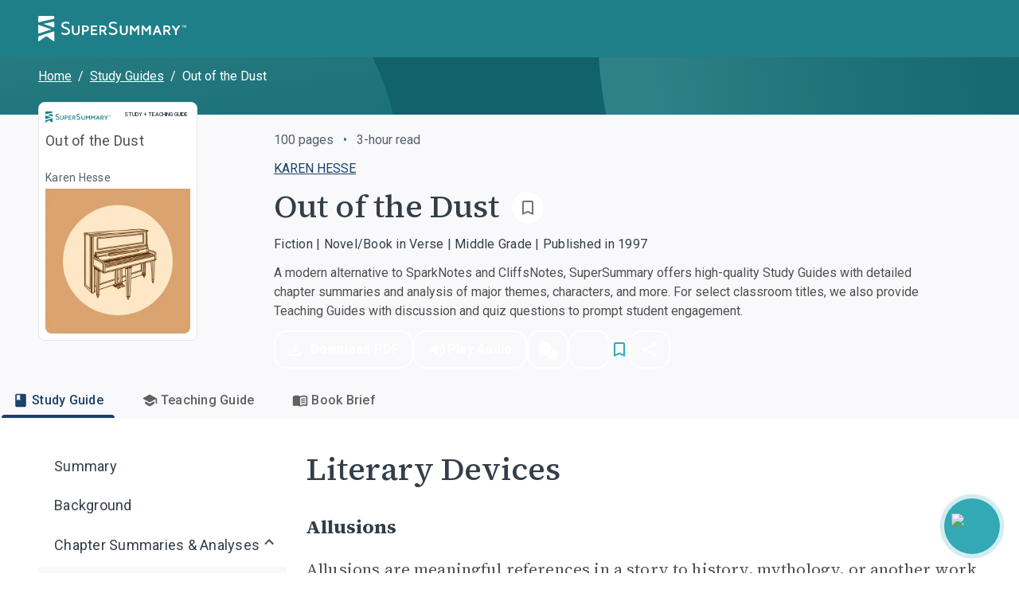

--- FILE ---
content_type: application/javascript; charset=utf-8
request_url: https://www.supersummary.com/_next/static/chunks/5828.5691672b208a9bcf.js
body_size: 43380
content:
!function(){try{var e="undefined"!=typeof window?window:"undefined"!=typeof global?global:"undefined"!=typeof self?self:{},t=(new e.Error).stack;t&&(e._sentryDebugIds=e._sentryDebugIds||{},e._sentryDebugIds[t]="e4d8da57-f4e4-4da7-8655-61ad90ce8549",e._sentryDebugIdIdentifier="sentry-dbid-e4d8da57-f4e4-4da7-8655-61ad90ce8549")}catch(e){}}(),(self.webpackChunk_N_E=self.webpackChunk_N_E||[]).push([[5828],{350:(e,t,n)=>{n(62859),n(73712),e.exports=n(43810).f("iterator")},2134:e=>{"use strict";e.exports=o,e.exports.isMobile=o,e.exports.default=o;var t=/(android|bb\d+|meego).+mobile|avantgo|bada\/|blackberry|blazer|compal|elaine|fennec|hiptop|iemobile|ip(hone|od)|iris|kindle|lge |maemo|midp|mmp|mobile.+firefox|netfront|opera m(ob|in)i|palm( os)?|phone|p(ixi|re)\/|plucker|pocket|psp|series[46]0|symbian|treo|up\.(browser|link)|vodafone|wap|windows (ce|phone)|xda|xiino/i,n=/(android|bb\d+|meego).+mobile|avantgo|bada\/|blackberry|blazer|compal|elaine|fennec|hiptop|iemobile|ip(hone|od)|iris|kindle|lge |maemo|midp|mmp|mobile.+firefox|netfront|opera m(ob|in)i|palm( os)?|phone|p(ixi|re)\/|plucker|pocket|psp|series[46]0|symbian|treo|up\.(browser|link)|vodafone|wap|windows (ce|phone)|xda|xiino|android|ipad|playbook|silk/i;function o(e){e||(e={});var o=e.ua;if(o||"undefined"==typeof navigator||(o=navigator.userAgent),o&&o.headers&&"string"==typeof o.headers["user-agent"]&&(o=o.headers["user-agent"]),"string"!=typeof o)return!1;var r=e.tablet?n.test(o):t.test(o);return!r&&e.tablet&&e.featureDetect&&navigator&&navigator.maxTouchPoints>1&&-1!==o.indexOf("Macintosh")&&-1!==o.indexOf("Safari")&&(r=!0),r}},3583:e=>{function t(){try{var n=!Boolean.prototype.valueOf.call(Reflect.construct(Boolean,[],function(){}))}catch(e){}return(e.exports=t=function(){return!!n},e.exports.__esModule=!0,e.exports.default=e.exports)()}e.exports=t,e.exports.__esModule=!0,e.exports.default=e.exports},4338:e=>{e.exports=function(e,t){if(!(e instanceof t))throw TypeError("Cannot call a class as a function")},e.exports.__esModule=!0,e.exports.default=e.exports},4664:(e,t,n)=>{"use strict";n.d(t,{k5:()=>l});var o=n(14232),r={color:void 0,size:void 0,className:void 0,style:void 0,attr:void 0},a=o.createContext&&o.createContext(r),i=function(){return(i=Object.assign||function(e){for(var t,n=1,o=arguments.length;n<o;n++)for(var r in t=arguments[n])Object.prototype.hasOwnProperty.call(t,r)&&(e[r]=t[r]);return e}).apply(this,arguments)},s=function(e,t){var n={};for(var o in e)Object.prototype.hasOwnProperty.call(e,o)&&0>t.indexOf(o)&&(n[o]=e[o]);if(null!=e&&"function"==typeof Object.getOwnPropertySymbols)for(var r=0,o=Object.getOwnPropertySymbols(e);r<o.length;r++)0>t.indexOf(o[r])&&(n[o[r]]=e[o[r]]);return n};function l(e){return function(t){return o.createElement(u,i({attr:i({},e.attr)},t),function e(t){return t&&t.map(function(t,n){return o.createElement(t.tag,i({key:n},t.attr),e(t.child))})}(e.child))}}function u(e){var t=function(t){var n,r=e.size||t.size||"1em";t.className&&(n=t.className),e.className&&(n=(n?n+" ":"")+e.className);var a=e.attr,l=e.title,u=s(e,["attr","title"]);return o.createElement("svg",i({stroke:"currentColor",fill:"currentColor",strokeWidth:"0"},t.attr,a,u,{className:n,style:i({color:e.color||t.color},t.style,e.style),height:r,width:r,xmlns:"http://www.w3.org/2000/svg"}),l&&o.createElement("title",null,l),e.children)};return void 0!==a?o.createElement(a.Consumer,null,function(e){return t(e)}):t(r)}},6486:(e,t,n)=>{"use strict";n.d(t,{A:()=>a});var o=n(21554),r=n(37876);let a=(0,o.A)((0,r.jsx)("path",{d:"M20 2H8c-1.1 0-2 .9-2 2v12c0 1.1.9 2 2 2h12c1.1 0 2-.9 2-2V4c0-1.1-.9-2-2-2m-8.5 7.5c0 .83-.67 1.5-1.5 1.5H9v2H7.5V7H10c.83 0 1.5.67 1.5 1.5zm5 2c0 .83-.67 1.5-1.5 1.5h-2.5V7H15c.83 0 1.5.67 1.5 1.5zm4-3H19v1h1.5V11H19v2h-1.5V7h3zM9 9.5h1v-1H9zM4 6H2v14c0 1.1.9 2 2 2h14v-2H4zm10 5.5h1v-3h-1z"}),"PictureAsPdf")},7162:e=>{e.exports=function(e,t){(null==t||t>e.length)&&(t=e.length);for(var n=0,o=Array(t);n<t;n++)o[n]=e[n];return o},e.exports.__esModule=!0,e.exports.default=e.exports},7294:e=>{e.exports=function(e){if(void 0===e)throw ReferenceError("this hasn't been initialised - super() hasn't been called");return e},e.exports.__esModule=!0,e.exports.default=e.exports},7945:(e,t,n)=>{var o=n(12883).default,r=n(7294);e.exports=function(e,t){if(t&&("object"==o(t)||"function"==typeof t))return t;if(void 0!==t)throw TypeError("Derived constructors may only return object or undefined");return r(e)},e.exports.__esModule=!0,e.exports.default=e.exports},9160:(e,t,n)=>{e.exports={default:n(30388),__esModule:!0}},10348:e=>{e.exports=function(e,t){return{value:t,done:!!e}}},10477:e=>{var t=0,n=Math.random();e.exports=function(e){return"Symbol(".concat(void 0===e?"":e,")_",(++t+n).toString(36))}},10745:(e,t,n)=>{"use strict";var o=n(29563);Object.defineProperty(t,"__esModule",{value:!0}),t.default=void 0;var r=o(n(11352)),a=o(n(84620)),i=o(n(14232));t.default=function(e){var t,n,o=e.className,s=e.included,l=e.vertical,u=e.style,c=e.length,d=e.offset,f=e.reverse;c<0&&(f=!f,c=Math.abs(c),d=100-d);var p=l?(t={},(0,a.default)(t,f?"top":"bottom","".concat(d,"%")),(0,a.default)(t,f?"bottom":"top","auto"),(0,a.default)(t,"height","".concat(c,"%")),t):(n={},(0,a.default)(n,f?"right":"left","".concat(d,"%")),(0,a.default)(n,f?"left":"right","auto"),(0,a.default)(n,"width","".concat(c,"%")),n),h=(0,r.default)((0,r.default)({},u),p);return s?i.default.createElement("div",{className:o,style:h}):null}},11352:(e,t,n)=>{var o=n(84620);function r(e,t){var n=Object.keys(e);if(Object.getOwnPropertySymbols){var o=Object.getOwnPropertySymbols(e);t&&(o=o.filter(function(t){return Object.getOwnPropertyDescriptor(e,t).enumerable})),n.push.apply(n,o)}return n}e.exports=function(e){for(var t=1;t<arguments.length;t++){var n=null!=arguments[t]?arguments[t]:{};t%2?r(Object(n),!0).forEach(function(t){o(e,t,n[t])}):Object.getOwnPropertyDescriptors?Object.defineProperties(e,Object.getOwnPropertyDescriptors(n)):r(Object(n)).forEach(function(t){Object.defineProperty(e,t,Object.getOwnPropertyDescriptor(n,t))})}return e},e.exports.__esModule=!0,e.exports.default=e.exports},12355:(e,t,n)=>{"use strict";Object.defineProperty(t,"__esModule",{value:!0}),t.addClassName=c,t.addEvent=function(e,t,n,o){if(!e)return;let r={capture:!0,...o};e.addEventListener?e.addEventListener(t,n,r):e.attachEvent?e.attachEvent("on"+t,n):e["on"+t]=n},t.addUserSelectStyles=function(e){if(!e)return;let t=e.getElementById("react-draggable-style-el");t||((t=e.createElement("style")).type="text/css",t.id="react-draggable-style-el",t.innerHTML=".react-draggable-transparent-selection *::-moz-selection {all: inherit;}\n",t.innerHTML+=".react-draggable-transparent-selection *::selection {all: inherit;}\n",e.getElementsByTagName("head")[0].appendChild(t)),e.body&&c(e.body,"react-draggable-transparent-selection")},t.createCSSTransform=function(e,t){let n=l(e,t,"px");return{[(0,r.browserPrefixToKey)("transform",r.default)]:n}},t.createSVGTransform=function(e,t){return l(e,t,"")},t.getTouch=function(e,t){return e.targetTouches&&(0,o.findInArray)(e.targetTouches,e=>t===e.identifier)||e.changedTouches&&(0,o.findInArray)(e.changedTouches,e=>t===e.identifier)},t.getTouchIdentifier=function(e){return e.targetTouches&&e.targetTouches[0]?e.targetTouches[0].identifier:e.changedTouches&&e.changedTouches[0]?e.changedTouches[0].identifier:void 0},t.getTranslation=l,t.innerHeight=function(e){let t=e.clientHeight,n=e.ownerDocument.defaultView.getComputedStyle(e);return t-=(0,o.int)(n.paddingTop),t-=(0,o.int)(n.paddingBottom)},t.innerWidth=function(e){let t=e.clientWidth,n=e.ownerDocument.defaultView.getComputedStyle(e);return t-=(0,o.int)(n.paddingLeft),t-=(0,o.int)(n.paddingRight)},t.matchesSelector=s,t.matchesSelectorAndParentsTo=function(e,t,n){let o=e;do{if(s(o,t))return!0;if(o===n)break;o=o.parentNode}while(o);return!1},t.offsetXYFromParent=function(e,t,n){let o=t===t.ownerDocument.body?{left:0,top:0}:t.getBoundingClientRect();return{x:(e.clientX+t.scrollLeft-o.left)/n,y:(e.clientY+t.scrollTop-o.top)/n}},t.outerHeight=function(e){let t=e.clientHeight,n=e.ownerDocument.defaultView.getComputedStyle(e);return t+=(0,o.int)(n.borderTopWidth),t+=(0,o.int)(n.borderBottomWidth)},t.outerWidth=function(e){let t=e.clientWidth,n=e.ownerDocument.defaultView.getComputedStyle(e);return t+=(0,o.int)(n.borderLeftWidth),t+=(0,o.int)(n.borderRightWidth)},t.removeClassName=d,t.removeEvent=function(e,t,n,o){if(!e)return;let r={capture:!0,...o};e.removeEventListener?e.removeEventListener(t,n,r):e.detachEvent?e.detachEvent("on"+t,n):e["on"+t]=null},t.scheduleRemoveUserSelectStyles=function(e){window.requestAnimationFrame?window.requestAnimationFrame(()=>{u(e)}):u(e)};var o=n(88512),r=a(n(44274));function a(e,t){if("function"==typeof WeakMap)var n=new WeakMap,o=new WeakMap;return(a=function(e,t){if(!t&&e&&e.__esModule)return e;var r,a,i={__proto__:null,default:e};if(null===e||"object"!=typeof e&&"function"!=typeof e)return i;if(r=t?o:n){if(r.has(e))return r.get(e);r.set(e,i)}for(let t in e)"default"!==t&&({}).hasOwnProperty.call(e,t)&&((a=(r=Object.defineProperty)&&Object.getOwnPropertyDescriptor(e,t))&&(a.get||a.set)?r(i,t,a):i[t]=e[t]);return i})(e,t)}let i="";function s(e,t){return i||(i=(0,o.findInArray)(["matches","webkitMatchesSelector","mozMatchesSelector","msMatchesSelector","oMatchesSelector"],function(t){return(0,o.isFunction)(e[t])})),!!(0,o.isFunction)(e[i])&&e[i](t)}function l(e,t,n){let{x:o,y:r}=e,a=`translate(${o}${n},${r}${n})`;if(t){let e=`${"string"==typeof t.x?t.x:t.x+n}`,o=`${"string"==typeof t.y?t.y:t.y+n}`;a=`translate(${e}, ${o})`+a}return a}function u(e){if(e)try{if(e.body&&d(e.body,"react-draggable-transparent-selection"),e.selection)e.selection.empty();else{let t=(e.defaultView||window).getSelection();t&&"Caret"!==t.type&&t.removeAllRanges()}}catch(e){}}function c(e,t){e.classList?e.classList.add(t):e.className.match(RegExp(`(?:^|\\s)${t}(?!\\S)`))||(e.className+=` ${t}`)}function d(e,t){e.classList?e.classList.remove(t):e.className=e.className.replace(RegExp(`(?:^|\\s)${t}(?!\\S)`,"g"),"")}},12756:(e,t,n)=>{var o=n(17962);e.exports=function(e){return Object(o(e))}},12883:e=>{function t(n){return e.exports=t="function"==typeof Symbol&&"symbol"==typeof Symbol.iterator?function(e){return typeof e}:function(e){return e&&"function"==typeof Symbol&&e.constructor===Symbol&&e!==Symbol.prototype?"symbol":typeof e},e.exports.__esModule=!0,e.exports.default=e.exports,t(n)}e.exports=t,e.exports.__esModule=!0,e.exports.default=e.exports},13201:(e,t,n)=>{e.exports=!n(99338)(function(){return 7!=Object.defineProperty({},"a",{get:function(){return 7}}).a})},13416:(e,t,n)=>{var o=n(16014),r=n(66974),a=n(98596),i=n(43810),s=n(89265).f;e.exports=function(e){var t=r.Symbol||(r.Symbol=a?{}:o.Symbol||{});"_"==e.charAt(0)||e in t||s(t,e,{value:i.f(e)})}},13948:(e,t,n)=>{"use strict";Object.defineProperty(t,"__esModule",{value:!0}),t.default=void 0;var o=d(n(14232)),r=c(n(95062)),a=c(n(98477)),i=n(12355),s=n(30402),l=n(88512),u=c(n(45908));function c(e){return e&&e.__esModule?e:{default:e}}function d(e,t){if("function"==typeof WeakMap)var n=new WeakMap,o=new WeakMap;return(d=function(e,t){if(!t&&e&&e.__esModule)return e;var r,a,i={__proto__:null,default:e};if(null===e||"object"!=typeof e&&"function"!=typeof e)return i;if(r=t?o:n){if(r.has(e))return r.get(e);r.set(e,i)}for(let t in e)"default"!==t&&({}).hasOwnProperty.call(e,t)&&((a=(r=Object.defineProperty)&&Object.getOwnPropertyDescriptor(e,t))&&(a.get||a.set)?r(i,t,a):i[t]=e[t]);return i})(e,t)}function f(e,t,n){var o;return(t="symbol"==typeof(o=function(e,t){if("object"!=typeof e||!e)return e;var n=e[Symbol.toPrimitive];if(void 0!==n){var o=n.call(e,t||"default");if("object"!=typeof o)return o;throw TypeError("@@toPrimitive must return a primitive value.")}return("string"===t?String:Number)(e)}(t,"string"))?o:o+"")in e?Object.defineProperty(e,t,{value:n,enumerable:!0,configurable:!0,writable:!0}):e[t]=n,e}let p={touch:{start:"touchstart",move:"touchmove",stop:"touchend"},mouse:{start:"mousedown",move:"mousemove",stop:"mouseup"}},h=p.mouse;class m extends o.Component{constructor(){super(...arguments),f(this,"dragging",!1),f(this,"lastX",NaN),f(this,"lastY",NaN),f(this,"touchIdentifier",null),f(this,"mounted",!1),f(this,"handleDragStart",e=>{if(this.props.onMouseDown(e),!this.props.allowAnyClick&&"number"==typeof e.button&&0!==e.button)return!1;let t=this.findDOMNode();if(!t||!t.ownerDocument||!t.ownerDocument.body)throw Error("<DraggableCore> not mounted on DragStart!");let{ownerDocument:n}=t;if(this.props.disabled||!(e.target instanceof n.defaultView.Node)||this.props.handle&&!(0,i.matchesSelectorAndParentsTo)(e.target,this.props.handle,t)||this.props.cancel&&(0,i.matchesSelectorAndParentsTo)(e.target,this.props.cancel,t))return;"touchstart"!==e.type||this.props.allowMobileScroll||e.preventDefault();let o=(0,i.getTouchIdentifier)(e);this.touchIdentifier=o;let r=(0,s.getControlPosition)(e,o,this);if(null==r)return;let{x:a,y:l}=r,c=(0,s.createCoreData)(this,a,l);(0,u.default)("DraggableCore: handleDragStart: %j",c),(0,u.default)("calling",this.props.onStart),!1!==this.props.onStart(e,c)&&!1!==this.mounted&&(this.props.enableUserSelectHack&&(0,i.addUserSelectStyles)(n),this.dragging=!0,this.lastX=a,this.lastY=l,(0,i.addEvent)(n,h.move,this.handleDrag),(0,i.addEvent)(n,h.stop,this.handleDragStop))}),f(this,"handleDrag",e=>{let t=(0,s.getControlPosition)(e,this.touchIdentifier,this);if(null==t)return;let{x:n,y:o}=t;if(Array.isArray(this.props.grid)){let e=n-this.lastX,t=o-this.lastY;if([e,t]=(0,s.snapToGrid)(this.props.grid,e,t),!e&&!t)return;n=this.lastX+e,o=this.lastY+t}let r=(0,s.createCoreData)(this,n,o);if((0,u.default)("DraggableCore: handleDrag: %j",r),!1===this.props.onDrag(e,r)||!1===this.mounted){try{this.handleDragStop(new MouseEvent("mouseup"))}catch(t){let e=document.createEvent("MouseEvents");e.initMouseEvent("mouseup",!0,!0,window,0,0,0,0,0,!1,!1,!1,!1,0,null),this.handleDragStop(e)}return}this.lastX=n,this.lastY=o}),f(this,"handleDragStop",e=>{if(!this.dragging)return;let t=(0,s.getControlPosition)(e,this.touchIdentifier,this);if(null==t)return;let{x:n,y:o}=t;if(Array.isArray(this.props.grid)){let e=n-this.lastX||0,t=o-this.lastY||0;[e,t]=(0,s.snapToGrid)(this.props.grid,e,t),n=this.lastX+e,o=this.lastY+t}let r=(0,s.createCoreData)(this,n,o);if(!1===this.props.onStop(e,r)||!1===this.mounted)return!1;let a=this.findDOMNode();a&&this.props.enableUserSelectHack&&(0,i.scheduleRemoveUserSelectStyles)(a.ownerDocument),(0,u.default)("DraggableCore: handleDragStop: %j",r),this.dragging=!1,this.lastX=NaN,this.lastY=NaN,a&&((0,u.default)("DraggableCore: Removing handlers"),(0,i.removeEvent)(a.ownerDocument,h.move,this.handleDrag),(0,i.removeEvent)(a.ownerDocument,h.stop,this.handleDragStop))}),f(this,"onMouseDown",e=>(h=p.mouse,this.handleDragStart(e))),f(this,"onMouseUp",e=>(h=p.mouse,this.handleDragStop(e))),f(this,"onTouchStart",e=>(h=p.touch,this.handleDragStart(e))),f(this,"onTouchEnd",e=>(h=p.touch,this.handleDragStop(e)))}componentDidMount(){this.mounted=!0;let e=this.findDOMNode();e&&(0,i.addEvent)(e,p.touch.start,this.onTouchStart,{passive:!1})}componentWillUnmount(){this.mounted=!1;let e=this.findDOMNode();if(e){let{ownerDocument:t}=e;(0,i.removeEvent)(t,p.mouse.move,this.handleDrag),(0,i.removeEvent)(t,p.touch.move,this.handleDrag),(0,i.removeEvent)(t,p.mouse.stop,this.handleDragStop),(0,i.removeEvent)(t,p.touch.stop,this.handleDragStop),(0,i.removeEvent)(e,p.touch.start,this.onTouchStart,{passive:!1}),this.props.enableUserSelectHack&&(0,i.scheduleRemoveUserSelectStyles)(t)}}findDOMNode(){return this.props?.nodeRef?this.props?.nodeRef?.current:a.default.findDOMNode(this)}render(){return o.cloneElement(o.Children.only(this.props.children),{onMouseDown:this.onMouseDown,onMouseUp:this.onMouseUp,onTouchEnd:this.onTouchEnd})}}t.default=m,f(m,"displayName","DraggableCore"),f(m,"propTypes",{allowAnyClick:r.default.bool,allowMobileScroll:r.default.bool,children:r.default.node.isRequired,disabled:r.default.bool,enableUserSelectHack:r.default.bool,offsetParent:function(e,t){if(e[t]&&1!==e[t].nodeType)throw Error("Draggable's offsetParent must be a DOM Node.")},grid:r.default.arrayOf(r.default.number),handle:r.default.string,cancel:r.default.string,nodeRef:r.default.object,onStart:r.default.func,onDrag:r.default.func,onStop:r.default.func,onMouseDown:r.default.func,scale:r.default.number,className:l.dontSetMe,style:l.dontSetMe,transform:l.dontSetMe}),f(m,"defaultProps",{allowAnyClick:!1,allowMobileScroll:!1,disabled:!1,enableUserSelectHack:!0,onStart:function(){},onDrag:function(){},onStop:function(){},onMouseDown:function(){},scale:1})},14866:(e,t,n)=>{var o=n(56057);e.exports=function(e,t){if("function"!=typeof t&&null!==t)throw TypeError("Super expression must either be null or a function");e.prototype=Object.create(t&&t.prototype,{constructor:{value:e,writable:!0,configurable:!0}}),Object.defineProperty(e,"prototype",{writable:!1}),t&&o(e,t)},e.exports.__esModule=!0,e.exports.default=e.exports},15039:(e,t)=>{var n;!function(){"use strict";var o={}.hasOwnProperty;function r(){for(var e="",t=0;t<arguments.length;t++){var n=arguments[t];n&&(e=a(e,function(e){if("string"==typeof e||"number"==typeof e)return e;if("object"!=typeof e)return"";if(Array.isArray(e))return r.apply(null,e);if(e.toString!==Object.prototype.toString&&!e.toString.toString().includes("[native code]"))return e.toString();var t="";for(var n in e)o.call(e,n)&&e[n]&&(t=a(t,n));return t}(n)))}return e}function a(e,t){return t?e?e+" "+t:e+t:e}e.exports?(r.default=r,e.exports=r):void 0===(n=(function(){return r}).apply(t,[]))||(e.exports=n)}()},15291:(e,t,n)=>{"use strict";n.d(t,{A:()=>eT});var o,r=n(15039),a=n.n(r),i=n(64904),s=n.n(i),l=n(2134),u=n.n(l),c=n(28325);function d(e){return(d="function"==typeof Symbol&&"symbol"==typeof Symbol.iterator?function(e){return typeof e}:function(e){return e&&"function"==typeof Symbol&&e.constructor===Symbol&&e!==Symbol.prototype?"symbol":typeof e})(e)}function f(e,t,n){var o;return(o=function(e,t){if("object"!=d(e)||!e)return e;var n=e[Symbol.toPrimitive];if(void 0!==n){var o=n.call(e,t||"default");if("object"!=d(o))return o;throw TypeError("@@toPrimitive must return a primitive value.")}return("string"===t?String:Number)(e)}(t,"string"),(t="symbol"==d(o)?o:o+"")in e)?Object.defineProperty(e,t,{value:n,enumerable:!0,configurable:!0,writable:!0}):e[t]=n,e}function p(e,t){(null==t||t>e.length)&&(t=e.length);for(var n=0,o=Array(t);n<t;n++)o[n]=e[n];return o}function h(e,t){return function(e){if(Array.isArray(e))return e}(e)||function(e,t){var n=null==e?null:"undefined"!=typeof Symbol&&e[Symbol.iterator]||e["@@iterator"];if(null!=n){var o,r,a,i,s=[],l=!0,u=!1;try{if(a=(n=n.call(e)).next,0===t){if(Object(n)!==n)return;l=!1}else for(;!(l=(o=a.call(n)).done)&&(s.push(o.value),s.length!==t);l=!0);}catch(e){u=!0,r=e}finally{try{if(!l&&null!=n.return&&(i=n.return(),Object(i)!==i))return}finally{if(u)throw r}}return s}}(e,t)||function(e,t){if(e){if("string"==typeof e)return p(e,t);var n=({}).toString.call(e).slice(8,-1);return"Object"===n&&e.constructor&&(n=e.constructor.name),"Map"===n||"Set"===n?Array.from(e):"Arguments"===n||/^(?:Ui|I)nt(?:8|16|32)(?:Clamped)?Array$/.test(n)?p(e,t):void 0}}(e,t)||function(){throw TypeError("Invalid attempt to destructure non-iterable instance.\nIn order to be iterable, non-array objects must have a [Symbol.iterator]() method.")}()}var m=n(40670),y=n(14232);function g(e){var t=y.useRef();return t.current=e,y.useCallback(function(){for(var e,n=arguments.length,o=Array(n),r=0;r<n;r++)o[r]=arguments[r];return null==(e=t.current)?void 0:e.call.apply(e,[t].concat(o))},[])}var v="undefined"!=typeof window&&window.document&&window.document.createElement?y.useLayoutEffect:y.useEffect,b=function(e,t){var n=y.useRef(!0);v(function(){return e(n.current)},t),v(function(){return n.current=!1,function(){n.current=!0}},[])},S=function(e,t){b(function(t){if(!t)return e()},t)};function E(e){var t=y.useRef(!1),n=h(y.useState(e),2),o=n[0],r=n[1];return y.useEffect(function(){return t.current=!1,function(){t.current=!0}},[]),[o,function(e,n){n&&t.current||r(e)}]}function x(e){return void 0!==e}var P={MAC_ENTER:3,BACKSPACE:8,TAB:9,NUM_CENTER:12,ENTER:13,SHIFT:16,CTRL:17,ALT:18,PAUSE:19,CAPS_LOCK:20,ESC:27,SPACE:32,PAGE_UP:33,PAGE_DOWN:34,END:35,HOME:36,LEFT:37,UP:38,RIGHT:39,DOWN:40,PRINT_SCREEN:44,INSERT:45,DELETE:46,ZERO:48,ONE:49,TWO:50,THREE:51,FOUR:52,FIVE:53,SIX:54,SEVEN:55,EIGHT:56,NINE:57,QUESTION_MARK:63,A:65,B:66,C:67,D:68,E:69,F:70,G:71,H:72,I:73,J:74,K:75,L:76,M:77,N:78,O:79,P:80,Q:81,R:82,S:83,T:84,U:85,V:86,W:87,X:88,Y:89,Z:90,META:91,WIN_KEY_RIGHT:92,CONTEXT_MENU:93,NUM_ZERO:96,NUM_ONE:97,NUM_TWO:98,NUM_THREE:99,NUM_FOUR:100,NUM_FIVE:101,NUM_SIX:102,NUM_SEVEN:103,NUM_EIGHT:104,NUM_NINE:105,NUM_MULTIPLY:106,NUM_PLUS:107,NUM_MINUS:109,NUM_PERIOD:110,NUM_DIVISION:111,F1:112,F2:113,F3:114,F4:115,F5:116,F6:117,F7:118,F8:119,F9:120,F10:121,F11:122,F12:123,NUMLOCK:144,SEMICOLON:186,DASH:189,EQUALS:187,COMMA:188,PERIOD:190,SLASH:191,APOSTROPHE:192,SINGLE_QUOTE:222,OPEN_SQUARE_BRACKET:219,BACKSLASH:220,CLOSE_SQUARE_BRACKET:221,WIN_KEY:224,MAC_FF_META:224,WIN_IME:229,isTextModifyingKeyEvent:function(e){var t=e.keyCode;if(e.altKey&&!e.ctrlKey||e.metaKey||t>=P.F1&&t<=P.F12)return!1;switch(t){case P.ALT:case P.CAPS_LOCK:case P.CONTEXT_MENU:case P.CTRL:case P.DOWN:case P.END:case P.ESC:case P.HOME:case P.INSERT:case P.LEFT:case P.MAC_FF_META:case P.META:case P.NUMLOCK:case P.NUM_CENTER:case P.PAGE_DOWN:case P.PAGE_UP:case P.PAUSE:case P.PRINT_SCREEN:case P.RIGHT:case P.SHIFT:case P.UP:case P.WIN_KEY:case P.WIN_KEY_RIGHT:return!1;default:return!0}},isCharacterKey:function(e){if(e>=P.ZERO&&e<=P.NINE||e>=P.NUM_ZERO&&e<=P.NUM_MULTIPLY||e>=P.A&&e<=P.Z||-1!==window.navigator.userAgent.indexOf("WebKit")&&0===e)return!0;switch(e){case P.SPACE:case P.QUESTION_MARK:case P.NUM_PLUS:case P.NUM_MINUS:case P.NUM_PERIOD:case P.NUM_DIVISION:case P.SEMICOLON:case P.DASH:case P.EQUALS:case P.COMMA:case P.PERIOD:case P.SLASH:case P.APOSTROPHE:case P.SINGLE_QUOTE:case P.OPEN_SQUARE_BRACKET:case P.BACKSLASH:case P.CLOSE_SQUARE_BRACKET:return!0;default:return!1}}},M=y.forwardRef(function(e,t){var n,o,r,i,s,l,u,c,d,p,v,b,M,T,A,L=e.prefixCls,O=void 0===L?"rc-switch":L,N=e.className,w=e.checked,_=e.defaultChecked,k=e.disabled,C=e.loadingIcon,D=e.checkedChildren,I=e.unCheckedChildren,j=e.onClick,R=e.onChange,U=e.onKeyDown,B=function(e,t){if(null==e)return{};var n,o,r=(0,m.A)(e,t);if(Object.getOwnPropertySymbols){var a=Object.getOwnPropertySymbols(e);for(o=0;o<a.length;o++)n=a[o],-1===t.indexOf(n)&&({}).propertyIsEnumerable.call(e,n)&&(r[n]=e[n])}return r}(e,["prefixCls","className","checked","defaultChecked","disabled","loadingIcon","checkedChildren","unCheckedChildren","onClick","onChange","onKeyDown"]),H=(o=(n={value:w,defaultValue:_}).defaultValue,r=n.value,i=n.onChange,s=n.postState,u=(l=h(E(function(){return x(r)?r:x(o)?"function"==typeof o?o():o:"function"==typeof!1&&(!1)()}),2))[0],c=l[1],d=void 0!==r?r:u,p=s?s(d):d,v=g(i),M=(b=h(E([d]),2))[0],T=b[1],S(function(){var e=M[0];u!==e&&v(u,e)},[M]),S(function(){x(r)||c(r)},[r]),[p,g(function(e,t){c(e,t),T([d],t)})]),F=h(H,2),V=F[0],W=F[1];function K(e,t){var n=V;return k||(W(n=e),null==R||R(n,t)),n}var G=a()(O,N,(f(A={},"".concat(O,"-checked"),V),f(A,"".concat(O,"-disabled"),k),A));return y.createElement("button",Object.assign({},B,{type:"button",role:"switch","aria-checked":V,disabled:k,className:G,ref:t,onKeyDown:function(e){e.which===P.LEFT?K(!1,e):e.which===P.RIGHT&&K(!0,e),null==U||U(e)},onClick:function(e){var t=K(!V,e);null==j||j(t,e)}}),C,y.createElement("span",{className:"".concat(O,"-inner")},V?D:I))});M.displayName="Switch";var T=n(98477),A=n(70186),L=n.n(A),O=n(57457),N=n.n(O);let w=(0,y.memo)(function(e){var t=e.audioLists,n=e.onCancel,o=e.onDelete,r=e.onPlay,i=e.playId,s=e.loading,l=e.panelToggleAnimate,u=e.glassBg,c=e.remove,d=e.removeId,f=e.audioListsDragEnd,p=e.isMobile,h=e.locale,m=e.icon,g=e.playing;return y.createElement("div",{className:a()("audio-lists-panel",l,{"audio-lists-panel-mobile":p,"glass-bg":u})},y.createElement("div",{className:"audio-lists-panel-header"},y.createElement("h2",{className:"audio-lists-panel-header-title"},y.createElement("span",null,h.playListsText," / "),y.createElement("span",{className:"audio-lists-panel-header-num"},t.length),y.createElement("span",{className:"audio-lists-panel-header-actions"},c&&y.createElement(y.Fragment,null,y.createElement("span",{className:"audio-lists-panel-header-delete-btn",title:h.removeAudioListsText,onClick:o()},m.delete),y.createElement("span",{className:"audio-lists-panel-header-line"})),y.createElement("span",{className:"audio-lists-panel-header-close-btn",title:h.closeText,onClick:n},p?m.packUpPanelMobile:m.close)))),y.createElement("div",{className:a()("audio-lists-panel-content",{"no-content":t.length<1})},t.length>=1?y.createElement(N(),{nodeSelector:"li",handleSelector:".player-name",lineClassName:"audio-lists-panel-drag-line",onDragEnd:f},y.createElement("ul",null,t.map(function(e){var t=e.name,n=e.singer,l=i===e.id;return y.createElement("li",{key:e.id,title:g&&l?h.clickToPauseText:h.clickToPlayText,className:a()("audio-item",{playing:l},{pause:!g},{remove:d===e.id}),onClick:function(){return r(e.id)}},y.createElement("span",{className:"group player-status"},y.createElement("span",{className:"player-icons"},l&&s?m.loading:l?g?m.pause:m.play:void 0)),y.createElement("span",{className:"group player-name",title:t},t),y.createElement("span",{className:"group player-singer",title:n},n),c&&y.createElement("span",{className:"group player-delete",title:h.clickToDeleteText(t),onClick:o(e.id)},m.close))}))):y.createElement(y.Fragment,null,y.createElement("span",null,m.empty),y.createElement("span",{className:"no-data"},h.emptyText||h.notContentText))))}),_=(0,y.memo)(function(){var e=arguments.length>0&&void 0!==arguments[0]?arguments[0]:{},t=e.progress,n=e.r,o=void 0===n?40:n,r=(void 0===t?0:t).toFixed(2),a=2*Math.PI*o,i="".concat(Math.floor(a*r)," ").concat(Math.floor(a*(1-r)));return y.createElement("svg",{className:"audio-circle-process-bar"},y.createElement("circle",{cx:o,cy:o,r:o-1,fill:"none",className:"stroke",strokeDasharray:i}),y.createElement("circle",{cx:o,cy:o,r:o-1,fill:"none",className:"bg",strokeDasharray:"0 1000"}))});var k=n(84283),C=n(81151),D=n(11583),I=n(92325),j=n(4664),R=n(81635);let U=(0,y.memo)(function(e){var t=e.prefix,n=e.visible,o=e.title,r=e.text;return y.createElement("div",{className:a()("".concat(t,"-play-model-tip"),{show:n})},y.createElement("span",{className:"".concat(t,"-play-model-tip-title")},o),y.createElement("span",{className:"".concat(t,"-play-model-tip-text")},r))});var B="react-jinke-music-player-mobile",H=function(e){var t=e.name,n=e.cover,o=e.singer,r=e.playing,i=e.duration,s=e.currentTime,l=e.loading,u=e.themeSwitch,c=e.progressBar,d=e.openAudioListsPanel,f=e.audioPrevPlay,p=e.audioNextPlay,h=e.playMode,m=e.onClose,g=e.playModeTipVisible,v=e.currentPlayModeName,b=e.extendsContent,S=e.onPlay,E=e.glassBg,x=e.onCoverClick,P=e.autoHiddenCover,M=e.icon,T=e.locale,A=e.toggleMode,L=e.renderAudioTitle;return y.createElement("div",{className:a()(B,{"default-bg":!E,"glass-bg":E})},y.createElement(U,{prefix:B,visible:g,title:h,text:v}),y.createElement("div",{className:"".concat(B,"-header group")},y.createElement("div",{className:"".concat(B,"-header-title"),title:t},L()),A&&y.createElement("div",{className:"".concat(B,"-header-right"),onClick:m},M.close)),y.createElement("div",{className:"".concat(B,"-singer text-center group")},y.createElement("span",{className:"".concat(B,"-singer-name"),title:o},o)),y.createElement("div",{className:"".concat(B,"-switch text-center group")},u),(!P||P&&n)&&y.createElement("div",{className:"".concat(B,"-cover text-center"),onClick:function(){return x()}},y.createElement("img",{src:n,alt:"cover",className:a()("cover",{"img-rotate-pause":!r||!n})})),y.createElement("div",{className:"".concat(B,"-progress group")},y.createElement("span",{className:"current-time"},l?"--":s),y.createElement("span",{className:"".concat(B,"-progress-bar")},c),y.createElement("span",{className:"duration text-right"},l?"--":i)),y.createElement("div",{className:"".concat(B,"-toggle text-center group")},y.createElement("span",{className:"group prev-audio",title:T.previousTrackText,onClick:f},M.prev),l?y.createElement("span",{className:"group loading-icon"},M.loading):y.createElement("span",{className:"group play-btn",title:r?T.clickToPauseText:T.clickToPlayText,onClick:S},r?M.pause:M.play),y.createElement("span",{className:"group next-audio",title:T.nextTrackText,onClick:p},M.next)),y.createElement("div",{className:"".concat(B,"-operation group")},y.createElement("ul",{className:"items"},[h,M.download,M.reload,M.lyric].filter(y.isValidElement).map(function(e){return y.createElement("li",{className:"item",key:e.props.className},e)}),b,y.createElement("li",{className:"item",onClick:d},M.playLists))))};H.defaultProps={icon:{},renderAudioTitle:function(){}};let F=(0,y.memo)(H),V=(0,y.memo)(function(e){var t=e.visible,n=e.value;return y.createElement("div",{className:a()("play-mode-title",{"play-mode-title-visible":t})},n)}),W={en_US:"en_US",zh_CN:"zh_CN"};var K={MOBILE:"(max-width: 768px) and (orientation : portrait)",DARK_THEME:"screen and (prefers-color-scheme: dark)"},G={FULL:"full",MINI:"mini"},Y={NETWORK_EMPTY:0,NETWORK_NO_SOURCE:3},z={HAVE_FUTURE_DATA:3};let X={order:"order",orderLoop:"orderLoop",singleLoop:"singleLoop",shufflePlay:"shufflePlay"};var Q=n(95062),$=n.n(Q),q={LIGHT:"light",DARK:"dark",AUTO:"auto"},J=$().oneOf(["order","orderLoop","singleLoop","shufflePlay"]);let Z={audioLists:$().array.isRequired,locale:$().oneOfType([$().object,$().oneOf(Object.values(W))]),theme:$().oneOf(Object.values(q)),mode:$().oneOf(Object.values(G)),defaultPlayMode:J,playMode:J,drag:$().bool,seeked:$().bool,autoPlay:$().bool,clearPriorAudioLists:$().bool,autoPlayInitLoadPlayList:$().bool,playModeText:$().object,panelTitle:$().string,closeText:$().oneOfType([$().string,$().object]),openText:$().oneOfType([$().string,$().object]),clickToPlayText:$().oneOfType([$().string,$().object]),clickToPauseText:$().oneOfType([$().string,$().object]),nextTrackText:$().oneOfType([$().string,$().object]),previousTrackText:$().oneOfType([$().string,$().object]),reloadText:$().oneOfType([$().string,$().object]),volumeText:$().oneOfType([$().string,$().object]),playListsText:$().oneOfType([$().string,$().object]),toggleLyricText:$().oneOfType([$().string,$().object]),toggleMiniModeText:$().oneOfType([$().string,$().object]),destroyText:$().oneOfType([$().string,$().object]),downloadText:$().oneOfType([$().string,$().object]),emptyText:$().oneOfType([$().string,$().object]),controllerTitle:$().oneOfType([$().string,$().object]),defaultPosition:$().shape({top:$().oneOfType([$().number,$().string]),left:$().oneOfType([$().number,$().string]),right:$().oneOfType([$().number,$().string]),bottom:$().oneOfType([$().number,$().string])}),onAudioPlay:$().func,onAudioPause:$().func,onAudioEnded:$().func,onAudioAbort:$().func,onAudioVolumeChange:$().func,onAudioError:$().func,onAudioProgress:$().func,onAudioSeeked:$().func,onAudioDownload:$().func,onAudioReload:$().func,onThemeChange:$().func,onAudioListsChange:$().func,onPlayModeChange:$().func,onModeChange:$().func,onAudioListsPanelChange:$().func,onAudioPlayTrackChange:$().func,onAudioListsDragEnd:$().func,onAudioLyricChange:$().func,showDownload:$().bool,showPlay:$().bool,showReload:$().bool,showPlayMode:$().bool,showThemeSwitch:$().bool,showMiniModeCover:$().bool,toggleMode:$().bool,once:$().bool,extendsContent:$().oneOfType([$().array,$().bool,$().object,$().node,$().element,$().string]),checkedText:$().oneOfType([$().string,$().object]),unCheckedText:$().oneOfType([$().string,$().object]),defaultVolume:$().number,playModeShowTime:$().number,bounds:$().oneOfType([$().string,$().object]),showMiniProcessBar:$().bool,loadAudioErrorPlayNext:$().bool,preload:$().oneOfType([$().bool,$().oneOf(["auto","metadata","none"])]),glassBg:$().bool,remember:$().bool,remove:$().bool,defaultPlayIndex:$().number,playIndex:$().number,lyricClassName:$().string,emptyLyricText:$().oneOfType([$().string,$().object]),showLyric:$().bool,getContainer:$().func,getAudioInstance:$().func,onBeforeAudioDownload:$().func,autoHiddenCover:$().bool,spaceBar:$().bool,showDestroy:$().bool,onBeforeDestroy:$().func,onDestroyed:$().func,customDownloader:$().func,audioTitle:$().oneOfType([$().string,$().func]),responsive:$().bool,quietUpdate:$().bool,renderAudioTitle:$().func,mobileMediaQuery:$().string};var ee={min:0,step:.01};let et={playModeText:{order:"Play in order",orderLoop:"List loop",singleLoop:"Single loop",shufflePlay:"Shuffle playback"},openText:"Open",closeText:"Close",emptyText:"No music",clickToPlayText:"Click to play",clickToPauseText:"Click to pause",nextTrackText:"Next track",previousTrackText:"Previous track",reloadText:"Reload",volumeText:"Volume",playListsText:"Playlists",toggleLyricText:"Toggle lyric",toggleMiniModeText:"Minimize",destroyText:"Destroy",downloadText:"Download",lightThemeText:"L",darkThemeText:"D",switchThemeText:"Dark/Light mode",removeAudioListsText:"Delete audio lists",clickToDeleteText:function(e){return"Click to delete ".concat(e)},controllerTitle:y.createElement(k.tLl,null),emptyLyricText:"No lyric",loadingText:"Loading"},en={playModeText:{order:"顺序播放",orderLoop:"列表循环",singleLoop:"单曲循环",shufflePlay:"随机播放"},openText:"打开",closeText:"关闭",emptyText:"音乐播放列表为空",clickToPlayText:"点击播放",clickToPauseText:"点击暂停",nextTrackText:"下一首",previousTrackText:"上一首",reloadText:"重新播放",volumeText:"音量",playListsText:"播放列表",toggleLyricText:"显示/隐藏 歌词",toggleMiniModeText:"切换至迷你模式",destroyText:"移除播放器",downloadText:"下载",lightThemeText:"亮",darkThemeText:"暗",switchThemeText:"暗黑/明亮 主题",removeAudioListsText:"清空播放列表",clickToDeleteText:function(e){return"点击删除 ".concat(e)},controllerTitle:y.createElement(k.tLl,null),emptyLyricText:"暂无歌词",loadingText:"加载中"};function eo(e,t,n){return t in e?Object.defineProperty(e,t,{value:n,enumerable:!0,configurable:!0,writable:!0}):e[t]=n,e}var er=(eo(o={},W.en_US,et),eo(o,W.zh_CN,en),o),ea=/\[(\d{2,}):(\d{2})(?:\.(\d{2,3}))?]/g,ei={title:"ti",artist:"ar",album:"al",offset:"offset",by:"by"},es=function(){var e;function t(e){var n=arguments.length>1&&void 0!==arguments[1]?arguments[1]:function(){};if(!(this instanceof t))throw TypeError("Cannot call a class as a function");this.lrc=e,this.tags={},this.lines=[],this.handler=n,this.state=0,this.curLine=0,this._init()}return e=[{key:"_init",value:function(){this._initTag(),this._initLines()}},{key:"_initTag",value:function(){for(var e in ei){var t=this.lrc.match(RegExp("\\[".concat(ei[e],":([^\\]]*)]"),"i"));this.tags[e]=t&&t[1]||""}}},{key:"_initLines",value:function(){for(var e=this.lrc.split("\n"),t=parseInt(this.tags.offset,10)||0,n=0;n<e.length;n++){var o=e[n],r=ea.exec(o);if(r){var a=o.replace(ea,"").trim();a&&this.lines.push({time:60*r[1]*1e3+1e3*r[2]+10*(r[3]||0)+t,txt:a})}}this.lines.sort(function(e,t){return e.time-t.time})}},{key:"_findCurNum",value:function(e){for(var t=0;t<this.lines.length;t++)if(e<=this.lines[t].time)return t;return this.lines.length-1}},{key:"_callHandler",value:function(e){e<0||this.handler({txt:this.lines[e].txt,lineNum:e})}},{key:"_playRest",value:function(){var e=this,t=this.lines[this.curNum].time-(new Date-this.startStamp);this.timer=setTimeout(function(){e._callHandler(e.curNum++),e.curNum<e.lines.length&&1===e.state&&e._playRest()},t)}},{key:"play",value:function(){var e=arguments.length>0&&void 0!==arguments[0]?arguments[0]:0,t=arguments.length>1?arguments[1]:void 0;this.lines.length&&(this.state=1,this.curNum=this._findCurNum(e),this.startStamp=new Date-e,t||this._callHandler(this.curNum-1),this.curNum<this.lines.length&&(clearTimeout(this.timer),this._playRest()))}},{key:"togglePlay",value:function(){var e=+new Date;1===this.state?(this.stop(),this.pauseStamp=e):(this.state=1,this.play((this.pauseStamp||e)-(this.startStamp||e),!0),this.pauseStamp=0)}},{key:"stop",value:function(){this.state=0,clearTimeout(this.timer)}},{key:"seek",value:function(e){this.play(e)}}],function(e,t){for(var n=0;n<t.length;n++){var o=t[n];o.enumerable=o.enumerable||!1,o.configurable=!0,"value"in o&&(o.writable=!0),Object.defineProperty(e,o.key,o)}}(t.prototype,e),t}();function el(e){var t=0,n=0,o=parseInt(e);o>60&&(t=parseInt(o/60),o=parseInt(o%60),t>60&&(n=parseInt(t/60),t=parseInt(t%60)));var r=function(e){return(0|e)<10?"0".concat(e):e};return n>0?[r(n),r(t),r(o)].join(":"):[r(t),r(o)].join(":")}var eu=function(){return((1+Math.random())*65536|0).toString(16).substring(1)},ec=function(){return"".concat(eu()+eu(),"-").concat(eu(),"-").concat(eu(),"-").concat(eu(),"-").concat(eu()).concat(eu()).concat(eu())};function ed(){return(ed=Object.assign||function(e){for(var t=1;t<arguments.length;t++){var n=arguments[t];for(var o in n)Object.prototype.hasOwnProperty.call(n,o)&&(e[o]=n[o])}return e}).apply(this,arguments)}function ef(e){return function(e){if(Array.isArray(e))return ep(e)}(e)||function(e){if("undefined"!=typeof Symbol&&Symbol.iterator in Object(e))return Array.from(e)}(e)||function(e,t){if(e){if("string"==typeof e)return ep(e,void 0);var n=Object.prototype.toString.call(e).slice(8,-1);if("Object"===n&&e.constructor&&(n=e.constructor.name),"Map"===n||"Set"===n)return Array.from(e);if("Arguments"===n||/^(?:Ui|I)nt(?:8|16|32)(?:Clamped)?Array$/.test(n))return ep(e,t)}}(e)||function(){throw TypeError("Invalid attempt to spread non-iterable instance.\nIn order to be iterable, non-array objects must have a [Symbol.iterator]() method.")}()}function ep(e,t){(null==t||t>e.length)&&(t=e.length);for(var n=0,o=Array(t);n<t;n++)o[n]=e[n];return o}function eh(e){return(eh="function"==typeof Symbol&&"symbol"==typeof Symbol.iterator?function(e){return typeof e}:function(e){return e&&"function"==typeof Symbol&&e.constructor===Symbol&&e!==Symbol.prototype?"symbol":typeof e})(e)}function em(e,t){var n=Object.keys(e);if(Object.getOwnPropertySymbols){var o=Object.getOwnPropertySymbols(e);t&&(o=o.filter(function(t){return Object.getOwnPropertyDescriptor(e,t).enumerable})),n.push.apply(n,o)}return n}function ey(e){for(var t=1;t<arguments.length;t++){var n=null!=arguments[t]?arguments[t]:{};t%2?em(Object(n),!0).forEach(function(t){ex(e,t,n[t])}):Object.getOwnPropertyDescriptors?Object.defineProperties(e,Object.getOwnPropertyDescriptors(n)):em(Object(n)).forEach(function(t){Object.defineProperty(e,t,Object.getOwnPropertyDescriptor(n,t))})}return e}function eg(e,t){for(var n=0;n<t.length;n++){var o=t[n];o.enumerable=o.enumerable||!1,o.configurable=!0,"value"in o&&(o.writable=!0),Object.defineProperty(e,o.key,o)}}function ev(e,t,n){return t&&eg(e.prototype,t),n&&eg(e,n),e}function eb(e,t){return(eb=Object.setPrototypeOf||function(e,t){return e.__proto__=t,e})(e,t)}function eS(e){if(void 0===e)throw ReferenceError("this hasn't been initialised - super() hasn't been called");return e}function eE(e){return(eE=Object.setPrototypeOf?Object.getPrototypeOf:function(e){return e.__proto__||Object.getPrototypeOf(e)})(e)}function ex(e,t,n){return t in e?Object.defineProperty(e,t,{value:n,enumerable:!0,configurable:!0,writable:!0}):e[t]=n,e}var eP=u()(),eM={pause:y.createElement(function(){return y.createElement(k.cUV,{className:"react-jinke-music-player-pause-icon"})},null),play:y.createElement(function(){return y.createElement(k.GH9,{className:"react-jinke-music-player-play-icon"})},null),destroy:y.createElement(C.m6K,null),close:y.createElement(C.m6K,null),delete:y.createElement(D.WFf,{size:24}),download:y.createElement(I.uvd,{size:26}),toggle:y.createElement(k.vli,null),lyric:y.createElement(k.vd0,null),volume:y.createElement(function(e){return(0,j.k5)({tag:"svg",attr:{viewBox:"0 0 16 16"},child:[{tag:"path",attr:{fillRule:"evenodd",d:"M12 8.02c0 1.09-.45 2.09-1.17 2.83l-.67-.67c.55-.56.89-1.31.89-2.16 0-.85-.34-1.61-.89-2.16l.67-.67A3.99 3.99 0 0 1 12 8.02zM7.72 2.28L4 6H2c-.55 0-1 .45-1 1v2c0 .55.45 1 1 1h2l3.72 3.72c.47.47 1.28.14 1.28-.53V2.81c0-.67-.81-1-1.28-.53zm5.94.08l-.67.67a6.996 6.996 0 0 1 2.06 4.98c0 1.94-.78 3.7-2.06 4.98l.67.67A7.973 7.973 0 0 0 16 8c0-2.22-.89-4.22-2.34-5.66v.02zm-1.41 1.41l-.69.67a5.05 5.05 0 0 1 1.48 3.58c0 1.39-.56 2.66-1.48 3.56l.69.67A5.971 5.971 0 0 0 14 8.02c0-1.65-.67-3.16-1.75-4.25z"}}]})(e)},{size:26}),mute:y.createElement(function(e){return(0,j.k5)({tag:"svg",attr:{viewBox:"0 0 16 16"},child:[{tag:"path",attr:{fillRule:"evenodd",d:"M8 2.81v10.38c0 .67-.81 1-1.28.53L3 10H1c-.55 0-1-.45-1-1V7c0-.55.45-1 1-1h2l3.72-3.72C7.19 1.81 8 2.14 8 2.81zm7.53 3.22l-1.06-1.06-1.97 1.97-1.97-1.97-1.06 1.06L11.44 8 9.47 9.97l1.06 1.06 1.97-1.97 1.97 1.97 1.06-1.06L13.56 8l1.97-1.97z"}}]})(e)},{size:26}),next:y.createElement(C.ivF,null),prev:y.createElement(C.wM5,null),playLists:y.createElement(D.xU9,null),reload:y.createElement(k.KP4,{size:22}),loop:y.createElement(C.N29,{size:26}),order:y.createElement(C.RCA,{size:26}),orderLoop:y.createElement(C.HGr,{size:26}),shuffle:y.createElement(I.ac_,{size:26}),loading:y.createElement(k.hW,null),packUpPanelMobile:y.createElement(R.oXj,{size:26}),empty:y.createElement(C.qzP,null)},eT=function(e){if("function"!=typeof e&&null!==e)throw TypeError("Super expression must either be null or a function");o.prototype=Object.create(e&&e.prototype,{constructor:{value:o,writable:!0,configurable:!0}}),e&&eb(o,e);var t,n=(t=function(){if("undefined"==typeof Reflect||!Reflect.construct||Reflect.construct.sham)return!1;if("function"==typeof Proxy)return!0;try{return Date.prototype.toString.call(Reflect.construct(Date,[],function(){})),!0}catch(e){return!1}}(),function(){var e,n,r,a=eE(o);return r=t?Reflect.construct(a,arguments,eE(this).constructor):a.apply(this,arguments),e=this,(n=r)&&("object"===eh(n)||"function"==typeof n)?n:eS(e)});function o(e){var t;if(!(this instanceof o))throw TypeError("Cannot call a class as a function");return ex(eS(t=n.call(this,e)),"isDrag",!1),ex(eS(t),"initPlayId",""),ex(eS(t),"state",{audioLists:[],playId:t.initPlayId,name:"",cover:"",singer:"",musicSrc:"",lyric:"",currentLyric:"",isMobile:eP,toggle:t.props.mode===G.FULL,playing:!1,currentTime:0,soundValue:100,moveX:0,moveY:0,loading:!1,audioListsPanelVisible:!1,playModelNameVisible:!1,theme:t.props.theme||t.darkThemeName,playMode:t.props.playMode||t.props.defaultPlayMode||"",currentAudioVolume:0,initAnimate:!1,isInitAutoPlay:t.props.autoPlay,isInitRemember:!1,loadedProgress:0,removeId:-1,isNeedMobileHack:eP,audioLyricVisible:!1,isAutoPlayWhenUserClicked:!1,playIndex:t.props.playIndex||t.props.defaultPlayIndex||0,canPlay:!1}),ex(eS(t),"getPlayIndex",function(){var e=arguments.length>0&&void 0!==arguments[0]?arguments[0]:t.state.playIndex,n=arguments.length>1&&void 0!==arguments[1]?arguments[1]:t.state.audioLists;return Math.max(0,Math.min(n.length-1,e))}),ex(eS(t),"onCoverClick",function(){var e=arguments.length>0&&void 0!==arguments[0]?arguments[0]:G.FULL,n=t.props.showMiniModeCover,o=t.state.cover;(n||e!==G.MINI)&&t.props.onCoverClick&&o&&t.props.onCoverClick(e,t.state.audioLists,t.getBaseAudioInfo())}),ex(eS(t),"getAudioTitle",function(){var e=(t.locale||{}).audioTitle,n=t.state,o=n.name,r=n.singer;return"function"==typeof e&&t.audio?e(t.getBaseAudioInfo()):e||"".concat(o).concat(r?" - ".concat(r):"")}),ex(eS(t),"renderAudioTitle",function(){var e=t.state,n=e.isMobile,o=e.name;return t.props.renderAudioTitle?t.props.renderAudioTitle(t.getBaseAudioInfo(),n):n?o:t.getAudioTitle()}),ex(eS(t),"toggleAudioLyric",function(){t.setState({audioLyricVisible:!t.state.audioLyricVisible})}),ex(eS(t),"togglePlayMode",function(){var e=t._PLAY_MODE_.findIndex(function(e){return e===t.state.playMode}),n=e===t._PLAY_MODE_LENGTH_-1?t._PLAY_MODE_[0]:t._PLAY_MODE_[++e];t.setState({playMode:n,playModelNameVisible:!0,playModeTipVisible:!0}),t.props.onPlayModeChange&&t.props.onPlayModeChange(n),clearTimeout(t.playModelTimer),t.playModelTimer=setTimeout(function(){t.setState({playModelNameVisible:!1,playModeTipVisible:!1})},t.props.playModeShowTime)}),ex(eS(t),"renderPlayModeIcon",function(e){var n={className:"react-jinke-music-player-mode-icon"},o=null;switch(e){case X.order:o=(0,y.cloneElement)(t.iconMap.order,n);break;case X.orderLoop:o=(0,y.cloneElement)(t.iconMap.orderLoop,n);break;case X.singleLoop:o=(0,y.cloneElement)(t.iconMap.loop,n);break;case X.shufflePlay:o=(0,y.cloneElement)(t.iconMap.shuffle,n);break;default:o=(0,y.cloneElement)(t.iconMap.order,n)}return o}),ex(eS(t),"audioListsPlay",function(e){var n=arguments.length>1&&void 0!==arguments[1]&&arguments[1],o=arguments.length>2&&void 0!==arguments[2]?arguments[2]:t.state,r=o.playId,a=o.playing,i=o.audioLists,s=o.loading,l=o.canPlay;if(Array.isArray(i)&&0===i.length)return console.warn("Warning: Your playlist has no songs. and cannot play !");if(!s||e!==r){var u=i.findIndex(function(t){return t.id===e}),c=i[u]||{},d=c.name,f=c.cover,p=c.musicSrc,h=c.singer,m=c.lyric,y=void 0===m?"":m,g=function(n){t.setState({name:d,cover:f,musicSrc:n,singer:h,playId:e,lyric:y,currentTime:0,playing:!1,loading:!0,canPlay:!1,loadedProgress:0,playIndex:u,isAutoPlayWhenUserClicked:!0},function(){t.lyric&&t.lyric.stop(),t.audio.load(),t.updateMediaSessionMetadata(),setTimeout(function(){t.initLyricParser()},0)})};if(e===r&&!n)return(t.setState({playing:!a}),a)?t.audio.pause():l?t.audio.play():g(p);t.props.onAudioPlayTrackChange&&t.props.onAudioPlayTrackChange(e,i,t.getBaseAudioInfo()),t.props.onPlayIndexChange&&t.props.onPlayIndexChange(u),"function"===eh(p)?p().then(g,t.onAudioError):g(p)}}),ex(eS(t),"resetAudioStatus",function(){t.audio.pause(),t.lyric&&t.lyric.stop(),t.initPlayInfo([]),t.resetAudioPlayStatus(),t.resetAudioPlayId()}),ex(eS(t),"resetAudioPlayId",function(){t.setState({playId:t.initPlayId})}),ex(eS(t),"clearAudioLists",function(){t.props.onAudioListsChange&&t.props.onAudioListsChange("",[],{}),t.resetAudioStatus()}),ex(eS(t),"onDeleteAudioLists",function(e){return function(n){n.stopPropagation();var o=t.state,r=o.audioLists,a=o.playId;if(!(r.length<1)){if(t.lyric&&t.lyric.stop(),!e)return void t.clearAudioLists();var i=ef(r).filter(function(t){return t.id!==e});t.setState({removeId:e}),setTimeout(function(){t.setState({audioLists:i,removeId:-1},function(){if(!i.length)return t.resetAudioStatus();e===a&&t.handlePlay(X.orderLoop)})},350),t.props.onAudioListsChange&&t.props.onAudioListsChange(a,i,t.getBaseAudioInfo())}}}),ex(eS(t),"openAudioListsPanel",function(){t.setState(function(e){return{initAnimate:!0,audioListsPanelVisible:!e.audioListsPanelVisible}}),t.props.onAudioListsPanelChange&&t.props.onAudioListsPanelChange(!t.state.audioListsPanelVisible)}),ex(eS(t),"closeAudioListsPanel",function(e){e.stopPropagation(),t._closeAudioListsPanel()}),ex(eS(t),"_closeAudioListsPanel",function(){var e=t.state.audioListsPanelVisible;t.setState({audioListsPanelVisible:!1}),e&&t.props.onAudioListsPanelChange&&t.props.onAudioListsPanelChange(!1)}),ex(eS(t),"themeChange",function(e){var n=e?q.LIGHT:q.DARK;t.setState({theme:n}),t.props.onThemeChange&&t.props.onThemeChange(n)}),ex(eS(t),"onAudioDownload",function(){var e=t.state.musicSrc;if(t.state.musicSrc){var n=t.props.customDownloader,o=t.getBaseAudioInfo(),r=t.props.onBeforeAudioDownload(o),a={};r&&r.then?r.then(function(e){var t=e.src,o=e.filename,r=e.mimeType;a=e,n?n(e):s()(t,o,r)}):n?n({src:e}):s()(e),t.props.onAudioDownload&&t.props.onAudioDownload(o,a)}}),ex(eS(t),"onControllerDrag",function(e,n){var o=n.x,r=n.y,a=t.state,i=a.moveX,s=a.moveY;t.isDrag=!0,i===o&&s===r&&(t.isDrag=!1)}),ex(eS(t),"onControllerDragStart",function(e,n){var o=n.x,r=n.y;t.isDrag=!1,t.setState({moveX:o,moveY:r})}),ex(eS(t),"onControllerDragStop",function(e,n){var o=n.x,r=n.y;if(t.props.showDestroy&&t.destroyBtn&&t.destroyBtn.current&&t.destroyBtn.current.contains(e.target))return void t.onDestroyPlayer();t.isDrag||(t.state.isNeedMobileHack&&(t.loadAndPlayAudio(),t.setState({isNeedMobileHack:!1})),t.onOpenPanel()),t.setState({moveX:o,moveY:r})}),ex(eS(t),"onResetVolume",function(){var e=t.state.currentAudioVolume;t.setAudioVolume(e||.1)}),ex(eS(t),"setAudioVolume",function(e){t.audio.volume=e,t.setState({currentAudioVolume:e,soundValue:e})}),ex(eS(t),"stopAll",function(e){e.stopPropagation(),e.preventDefault()}),ex(eS(t),"getBoundingClientRect",function(e){var t=e.getBoundingClientRect();return{left:t.left,top:t.top}}),ex(eS(t),"onAudioReload",function(){t.props.audioLists.length&&(t.handlePlay(X.singleLoop),t.props.onAudioReload&&t.props.onAudioReload(t.getBaseAudioInfo()))}),ex(eS(t),"onOpenPanel",function(){var e=t.props,n=e.toggleMode,o=e.spaceBar;n&&(t.setState({toggle:!0}),t.props.onModeChange&&t.props.onModeChange(G.FULL),o&&t.player.current&&t.player.current.focus({preventScroll:!0})),t.onCoverClick(G.MINI)}),ex(eS(t),"onHidePanel",function(){t.setState({toggle:!1,audioListsPanelVisible:!1}),t.props.onModeChange&&t.props.onModeChange(G.MINI)}),ex(eS(t),"onDestroyPlayer",function(){if(t.props.onBeforeDestroy){var e=Promise.resolve(t.props.onBeforeDestroy(t.state.playId,t.state.audioLists,t.getBaseAudioInfo()));e&&e.then&&e.then(function(){t._onDestroyPlayer()}).catch(function(){});return}t._onDestroyPlayer()}),ex(eS(t),"_onDestroyPlayer",function(){t.unInstallPlayer()}),ex(eS(t),"_onDestroyed",function(){t.setState({isPlayDestroyed:!0}),t.props.onDestroyed&&t.props.onDestroyed(t.state.playId,t.state.audioLists,t.getBaseAudioInfo())}),ex(eS(t),"getCurrentPlayIndex",function(){return t.state.audioLists.findIndex(function(e){return e.id===t.state.playId})}),ex(eS(t),"resetAudioPlayStatus",function(){return new Promise(function(e){t.setState({currentTime:0,loading:!1,playing:!1,canPlay:!1,lyric:"",currentLyric:"",loadedProgress:0},e)})}),ex(eS(t),"onTogglePlay",function(){if(t.state.audioLists.length>=1){if(t.state.playing)return t.audio.pause();t.setState({isAutoPlayWhenUserClicked:!0},t.loadAndPlayAudio)}}),ex(eS(t),"playAudio",function(){var e=arguments.length>0&&void 0!==arguments[0]&&arguments[0];(t.isAudioCanPlay||e)&&(e&&t.setAudioLoaded(),t.loadAndPlayAudio(e))}),ex(eS(t),"setAudioLoaded",function(){t.setState({loading:!1,playing:!1})}),ex(eS(t),"onAudioPause",function(){t.setState({playing:!1}),t.props.onAudioPause&&t.props.onAudioPause(t.getBaseAudioInfo()),t.state.lyric&&t.lyric&&t.lyric.togglePlay()}),ex(eS(t),"onAudioPlay",function(){t.setState({playing:!0,loading:!1}),t.props.onAudioPlay&&t.props.onAudioPlay(t.getBaseAudioInfo()),t.state.lyric&&t.lyric&&t.lyric.togglePlay()}),ex(eS(t),"onSetAudioLoadedProgress",function(){var e=t.audio,n=e.buffered,o=e.duration;if(n.length&&n.end){var r=n.end(n.length-1)/o*100;t.setState({loadedProgress:r})}}),ex(eS(t),"loadAndPlayAudio",function(){var e=arguments.length>0&&void 0!==arguments[0]&&arguments[0],n=t.props.remember,o=t.state,r=o.isInitRemember,a=o.musicSrc,i=t.audio,s=i.networkState,l=i.readyState;if(a){if(s===Y.NETWORK_NO_SOURCE||s===Y.NETWORK_EMPTY)return t.onAudioError({reason:"\n          [loadAndPlayAudio]: Failed to load because no supported source was found.\n          current network status is ".concat(s,".\n        ")});if(t.setState({playing:!1,loading:!0}),e||l>=z.HAVE_FUTURE_DATA){var u=t.getLastPlayStatus().playing,c=n?!(n&&!r&&!u):t.isAudioCanPlay;t.setState({playing:c,loading:!1},function(){c&&t.audio.play(),t.setState({isInitAutoPlay:!0,isInitRemember:!0,isAutoPlayWhenUserClicked:!1})})}else t.audio.load()}}),ex(eS(t),"onAudioError",function(e){var n=t.state,o=n.playMode,r=n.audioLists,a=n.playId,i=n.musicSrc,s=t.props.loadAudioErrorPlayNext,l=o===X.singleLoop?X.order:o;t.lyric&&t.lyric.stop(),i&&(s&&r.length&&(o!==X.order&&o!==X.orderLoop||a!==r[r.length-1].id)&&t.handlePlay(l,!0),t.props.onAudioError&&t.props.onAudioError(t.audio.error||e&&e.reason||null,a,r,t.getBaseAudioInfo()))}),ex(eS(t),"handlePlay",function(e){var n=!(arguments.length>1)||void 0===arguments[1]||arguments[1],o=t.state,r=o.playId,a=o.audioLists,i=a.length;if(i){var s=t.getCurrentPlayIndex();switch(e){case X.order:if(s===i-1)return void t.audio.pause();t.audioListsPlay(n?a[s+1].id:a[s-1].id);break;case X.orderLoop:if(n){if(s===i-1)return t.audioListsPlay(a[0].id);t.audioListsPlay(a[s+1].id)}else{if(0===s)return t.audioListsPlay(a[i-1].id);t.audioListsPlay(a[s-1].id)}break;case X.singleLoop:t.audio.currentTime=0,t.audioListsPlay(r,!0);break;case X.shufflePlay:var l=parseInt(Math.random()*(i-1-0+1)+0,10);l===t.getCurrentPlayIndex()&&(l=t.getPlayIndex(l+1));var u=(a[l]||{}).id;t.audioListsPlay(u,!0)}}}),ex(eS(t),"onAudioEnd",function(){t.props.onAudioEnded&&t.props.onAudioEnded(t.state.playId,t.state.audioLists,t.getBaseAudioInfo()),t.handlePlay(t.state.playMode)}),ex(eS(t),"audioPrevAndNextBasePlayHandle",function(){var e=!(arguments.length>0)||void 0===arguments[0]||arguments[0],n=t.state.playMode,o="";o=n===X.shufflePlay?n:X.orderLoop,t.handlePlay(o,e)}),ex(eS(t),"onPlayPrevAudio",function(){t.audioPrevAndNextBasePlayHandle(!1)}),ex(eS(t),"onPlayNextAudio",function(){t.audioPrevAndNextBasePlayHandle(!0)}),ex(eS(t),"audioTimeUpdate",function(){var e=t.audio.currentTime;t.setState({currentTime:e}),t.props.remember&&t.saveLastPlayStatus(),t.props.onAudioProgress&&t.props.onAudioProgress(t.getBaseAudioInfo())}),ex(eS(t),"audioSoundChange",function(e){t.setAudioVolume(e)}),ex(eS(t),"onAudioVolumeChange",function(){var e=t.audio.volume;t.setState({soundValue:e}),t.props.onAudioVolumeChange&&t.props.onAudioVolumeChange(e)}),ex(eS(t),"onProgressChange",function(e){t.audio&&(t.audio.currentTime=e)}),ex(eS(t),"onAudioSeeked",function(){t.state.audioLists.length>=1&&(t.lyric&&t.lyric.seek(1e3*t.audio.currentTime),!t.state.playing&&t.lyric&&t.lyric.stop(),t.props.onAudioSeeked&&t.props.onAudioSeeked(t.getBaseAudioInfo()))}),ex(eS(t),"onAudioMute",function(){t.setState({soundValue:0,currentAudioVolume:t.audio.volume},function(){t.audio.volume=0})}),ex(eS(t),"onAudioAbort",function(e){var n=t.state,o=n.audioLists,r=n.playId,a=t.getBaseAudioInfo(),i=ey(ey({},e),a);t.props.onAudioAbort&&t.props.onAudioAbort(r,o,i)}),ex(eS(t),"toggleMode",function(e){e===G.FULL&&t.setState({toggle:!0})}),ex(eS(t),"toggleTheme",function(e){t.setState({theme:e})}),ex(eS(t),"onAudioListsDragEnd",function(e,n){var o=t.state,r=o.playId,a=ef(o.audioLists),i=a.splice(e,1)[0];a.splice(n,0,i);var s=e===r?n:r;t.setState({audioLists:a,playId:s}),t.props.onAudioListsDragEnd&&t.props.onAudioListsDragEnd(e,n),t.props.onAudioListsChange&&t.props.onAudioListsChange(s,a,t.getBaseAudioInfo())}),ex(eS(t),"saveLastPlayStatus",function(){var e=t.state,n=e.currentTime,o=e.playId,r=e.theme,a=e.soundValue,i=JSON.stringify({currentTime:n,playId:o,theme:r,playMode:e.playMode,soundValue:a,name:e.name,cover:e.cover,singer:e.singer,musicSrc:e.musicSrc});localStorage.setItem("lastPlayStatus",i)}),ex(eS(t),"getLastPlayStatus",function(){var e=t.props,n=e.theme,o=e.defaultPlayMode,r=e.playMode,a=e.defaultPlayIndex,i=e.playIndex,s={currentTime:0,playMode:r||o||X.order,name:"",cover:"",singer:"",musicSrc:"",lyric:"",playId:t.getDefaultPlayId(),theme:n,playing:!0,playIndex:i||a||0};try{return JSON.parse(localStorage.getItem("lastPlayStatus"))||s}catch(e){return s}}),ex(eS(t),"checkCurrentPlayingAudioIsInUpdatedAudioLists",function(){var e=arguments.length>0&&void 0!==arguments[0]?arguments[0]:t.props,n=t.state,o=n.playId,r=n.musicSrc;return!!e.quietUpdate&&!!Array.isArray(e.audioLists)&&o&&e.audioLists.some(function(e){return e.id===o||e.musicSrc===r})}),ex(eS(t),"mockAutoPlayForMobile",function(){t.props.autoPlay&&!t.state.playing&&(t.audio.load(),t.audio.pause(),t.audio.play())}),ex(eS(t),"bindMobileAutoPlayEvents",function(){document.addEventListener("touchstart",function(){t.mockAutoPlayForMobile()},{once:!0}),document.addEventListener("WeixinJSBridgeReady",function(){t.mockAutoPlayForMobile()})}),ex(eS(t),"bindSafariAutoPlayEvents",function(){document.addEventListener("click",function(){t.mockAutoPlayForMobile()},{once:!0})}),ex(eS(t),"unBindEvents",function(){t.bindEvents.apply(t,arguments)}),ex(eS(t),"bindEvents",function(){var e=arguments.length>0&&void 0!==arguments[0]?arguments[0]:t.audio,n=arguments.length>1&&void 0!==arguments[1]?arguments[1]:{waiting:t.loadAndPlayAudio,canplay:t.onAudioCanPlay,error:t.onAudioError,ended:t.onAudioEnd,pause:t.onAudioPause,play:t.onAudioPlay,timeupdate:t.audioTimeUpdate,volumechange:t.onAudioVolumeChange,stalled:t.onAudioError,abort:t.onAudioAbort,progress:t.onSetAudioLoadedProgress},o=!(arguments.length>2)||void 0===arguments[2]||arguments[2],r=t.props.once;for(var a in n){var i=n[a];e&&(o?e.addEventListener(a,i,{once:!!(r&&"play"===a)}):e.removeEventListener(a,i))}}),ex(eS(t),"getPlayId",function(){var e=arguments.length>0&&void 0!==arguments[0]?arguments[0]:t.state.audioLists,n=t.getPlayIndex(void 0,e);return t.state.playId||e[n]&&e[n].id}),ex(eS(t),"_getPlayInfo",function(){var e=arguments.length>0&&void 0!==arguments[0]?arguments[0]:[],n=t.getPlayId(e),o=e.find(function(e){return e.id===n})||{},r=o.name,a=o.cover,i=o.singer,s=o.musicSrc,l=o.lyric;return{name:void 0===r?"":r,cover:void 0===a?"":a,singer:void 0===i?"":i,musicSrc:void 0===s?"":s,lyric:void 0===l?"":l,audioLists:e,playId:n}}),ex(eS(t),"getPlayInfo",function(){var e=arguments.length>0&&void 0!==arguments[0]?arguments[0]:[],n=e.filter(function(e){return!e.id}),o=[].concat(ef(e.filter(function(e){return e.id})),ef(n.map(function(e){return ey(ey({},e),{},{id:ec()})})));return t._getPlayInfo(o)}),ex(eS(t),"getPlayInfoOfNewList",function(e){var n=e.audioLists,o=(void 0===n?[]:n).map(function(n){var o=e.quietUpdate&&t.state.audioLists.find(function(e){return e.musicSrc===n.musicSrc})||{};return ey(ey({},n),{},{id:o.id||ec()})});return t._getPlayInfo(o)}),ex(eS(t),"initPlayInfo",function(e,n){var o=t.getPlayInfo(e);"function"===eh(o.musicSrc)?o.musicSrc().then(function(e){t.setState(ey(ey({},o),{},{musicSrc:e}),n)},t.onAudioError):t.setState(o,n)}),ex(eS(t),"addMatchMediaListener",function(e,t){var n=window.matchMedia(e);return t(n),"addEventListener"in n?n.addEventListener("change",t):n.addListener(t),n}),ex(eS(t),"removeMatchMediaListener",function(e,t){e&&("removeEventListener"in e?e.removeEventListener("change",t):e.removeListener&&e.removeListener(t))}),ex(eS(t),"addMobileListener",function(){t.mobileMedia=t.addMatchMediaListener(t.props.mobileMediaQuery,t.mobileMediaHandler)}),ex(eS(t),"removeMobileListener",function(){t.removeMatchMediaListener(t.mobileMedia,t.mobileMediaHandler)}),ex(eS(t),"addSystemThemeListener",function(){t.systemThemeMedia=t.addMatchMediaListener(K.DARK_THEME,t.systemThemeMediaHandler)}),ex(eS(t),"removeSystemThemeListener",function(){t.removeMatchMediaListener(t.systemThemeMedia,t.systemThemeMediaHandler)}),ex(eS(t),"mobileMediaHandler",function(e){var n=e.matches;t.setState({isMobile:!!n})}),ex(eS(t),"systemThemeMediaHandler",function(e){var n=e.matches;if(t.props.theme===q.AUTO){var o=n?q.DARK:q.LIGHT;t.updateTheme(o)}}),ex(eS(t),"setDefaultAudioVolume",function(){var e=t.props,n=e.defaultVolume,o=e.remember;t.defaultVolume=Math.max(0,Math.min(n,1));var r=t.getLastPlayStatus().soundValue,a=void 0===r?t.defaultVolume:r;t.setAudioVolume(o?a:t.defaultVolume)}),ex(eS(t),"getDefaultPlayId",function(){var e=arguments.length>0&&void 0!==arguments[0]?arguments[0]:t.props.audioLists,n=t.getPlayIndex();return e[n]&&e[n].id}),ex(eS(t),"initLyricParser",function(){t.lyric=new es(t.state.lyric,t.onLyricChange),t.setState({currentLyric:t.lyric.lines[0]&&t.lyric.lines[0].text})}),ex(eS(t),"onLyricChange",function(e){var n=e.lineNum,o=e.txt;t.setState({currentLyric:o}),t.props.onAudioLyricChange&&t.props.onAudioLyricChange(n,o)}),ex(eS(t),"updateTheme",function(e){e&&e!==t.props.theme&&Object.values(q).includes(e)&&t.setState({theme:e})}),ex(eS(t),"updateMode",function(e){e&&e!==t.props.mode&&Object.values(G).includes(e)&&(t.setState({toggle:e===G.FULL}),e===G.MINI&&t._closeAudioListsPanel())}),ex(eS(t),"updatePlayMode",function(e){Object.values(X).includes(e)&&e!==t.props.playMode&&t.setState({playMode:e})}),ex(eS(t),"updateAudioLists",function(e){var n=[].concat(ef(t.state.audioLists),ef(e.filter(function(e){return -1===t.state.audioLists.findIndex(function(t){return t.musicSrc===e.musicSrc})})));t.initPlayInfo(n),t.bindEvents(t.audio),t.props.onAudioListsChange&&t.props.onAudioListsChange(t.state.playId,e,t.getBaseAudioInfo())}),ex(eS(t),"loadNewAudioLists",function(e){var n=e.audioLists,o=e.remember,r=e.playMode,a=e.theme,i=e.autoPlayInitLoadPlayList,s=e.playIndex;if(Array.isArray(n)&&n.length){var l=t.getPlayInfoOfNewList(e),u=o?t.getLastPlayStatus():{playMode:r||X.order,playIndex:s||0};a!==q.AUTO&&(u.theme=a);var c=ey(ey(ey({},l),u),{},{isInitAutoPlay:i,playing:t.isAudioCanPlay});if(t.checkCurrentPlayingAudioIsInUpdatedAudioLists(e))return void t.setState({audioLists:l.audioLists});"function"===eh(l.musicSrc)?l.musicSrc().then(function(e){t.setState(ey(ey({},c),{},{musicSrc:e}))},t.onAudioError):t.setState(c)}}),ex(eS(t),"resetPlayId",function(){return new Promise(function(e){t.setState({playId:t.initPlayId},e)})}),ex(eS(t),"changeAudioLists",function(e){t.checkCurrentPlayingAudioIsInUpdatedAudioLists(e)||t.resetAudioStatus(),t.resetPlayId().then(function(){t.loadNewAudioLists(e),t.props.onAudioListsChange&&t.props.onAudioListsChange(t.state.playId,e.audioLists,t.getBaseAudioInfo())})}),ex(eS(t),"updatePlayIndex",function(e){var n=t.getCurrentPlayIndex();void 0!==e&&n!==e&&t.resetAudioPlayStatus().then(function(){var n=t.state.audioLists[t.getPlayIndex(e)];n&&n.id&&t.audioListsPlay(n.id,!0)})}),ex(eS(t),"playByIndex",function(e){t.updatePlayIndex(e)}),ex(eS(t),"appendAudio",function(e){var n=arguments.length>1&&void 0!==arguments[1]?arguments[1]:[];if(!e&&0!==e)return void console.error("Warning! function appendAudio(){} must have formIndex!");var o=ef(t.state.audioLists),r=n.map(function(e){return ey({id:ec()},e)});o.splice.apply(o,[e,0].concat(ef(r))),t.changeAudioLists(ey(ey({},t.props),{},{audioLists:o}))}),ex(eS(t),"getEnhanceAudio",function(){var e=eS(t).audio;return[{name:"destroy",value:t.onDestroyPlayer},{name:"updatePlayIndex",value:t.updatePlayIndex},{name:"playByIndex",value:t.playByIndex},{name:"playNext",value:t.onPlayNextAudio},{name:"playPrev",value:t.onPlayPrevAudio},{name:"togglePlay",value:t.onTogglePlay},{name:"clear",value:t.clearAudioLists},{name:"appendAudio",value:t.appendAudio}].forEach(function(t){Object.defineProperty(e,t.name,{value:t.value,writable:!1})}),e}),ex(eS(t),"onGetAudioInstance",function(){t.props.getAudioInstance&&t.props.getAudioInstance(t.getEnhanceAudio())}),ex(eS(t),"updateMediaSessionMetadata",function(){if("mediaSession"in navigator&&t.props.showMediaSession){var e=t.state,n=e.name,o=e.cover,r={title:n,artist:e.singer,album:n};o&&(r.artwork=["96x96","128x128","192x192","256x256","384x384","512x512"].map(function(e){return{src:o,sizes:e,type:"image/png"}})),navigator.mediaSession.metadata=new MediaMetadata(r),t.updateMediaSessionPositionState()}}),ex(eS(t),"updateMediaSessionPositionState",function(){if("setPositionState"in navigator.mediaSession)try{var e=eS(t).audio;navigator.mediaSession.setPositionState({duration:t.audioDuration,playbackRate:e.playbackRate||1,position:e.currentTime||0})}catch(e){console.error("Update media session position state failed: ",e)}}),ex(eS(t),"onAddMediaSession",function(){if("mediaSession"in navigator&&t.props.showMediaSession){navigator.mediaSession.setActionHandler("play",t.onTogglePlay),navigator.mediaSession.setActionHandler("pause",t.onTogglePlay),navigator.mediaSession.setActionHandler("seekbackward",function(e){var n=e.seekOffset||10;t.audio.currentTime=Math.max(t.audio.currentTime-n,0),t.props.onAudioSeeked&&t.props.onAudioSeeked(t.getBaseAudioInfo())}),navigator.mediaSession.setActionHandler("seekforward",function(e){var n=e.seekOffset||10;t.audio.currentTime=Math.min(t.audio.currentTime+n,t.audioDuration),t.props.onAudioSeeked&&t.props.onAudioSeeked(t.getBaseAudioInfo())}),navigator.mediaSession.setActionHandler("previoustrack",t.onPlayPrevAudio),navigator.mediaSession.setActionHandler("nexttrack",t.onPlayNextAudio),setTimeout(function(){t.updateMediaSessionMetadata()},0);try{navigator.mediaSession.setActionHandler("seekto",function(e){if(e.fastSeek&&"fastSeek"in t.audio)return void t.audio.fastSeek(e.seekTime);t.audio.currentTime=e.seekTime,t.updateMediaSessionPositionState()})}catch(e){console.warn('Warning! The "seekto" media session action is not supported.')}}}),ex(eS(t),"bindUnhandledRejection",function(){window.addEventListener("unhandledrejection",t.onAudioError)}),ex(eS(t),"unBindUnhandledRejection",function(){window.removeEventListener("unhandledrejection",t.onAudioError)}),ex(eS(t),"bindKeyDownEvents",function(){t.props.spaceBar&&t.player.current&&(t.player.current.addEventListener("keydown",t.onKeyDown,!1),t.player.current.focus({preventScroll:!0}))}),ex(eS(t),"unBindKeyDownEvents",function(){t.player.current&&t.player.current.removeEventListener("keydown",t.onKeyDown,!1)}),ex(eS(t),"onKeyDown",function(e){t.props.spaceBar&&32===e.keyCode&&t.onTogglePlay()}),ex(eS(t),"initPlayer",function(){var e=arguments.length>0&&void 0!==arguments[0]?arguments[0]:t.props.audioLists,n=!(arguments.length>1)||void 0===arguments[1]||arguments[1];Array.isArray(e)&&e.length&&(t.setDefaultAudioVolume(),t.bindUnhandledRejection(),t.bindEvents(t.audio),t.initLyricParser(),t.onAddMediaSession(),eP?t.bindMobileAutoPlayEvents():(n&&t.bindKeyDownEvents(),/Safari/.test(navigator.userAgent)&&!/Chrome/.test(navigator.userAgent)&&t.bindSafariAutoPlayEvents()))}),ex(eS(t),"removeLyric",function(){t.lyric&&(t.lyric.stop(),t.lyric=void 0)}),ex(eS(t),"unInstallPlayer",function(){t.unBindEvents(t.audio,void 0,!1),t.unBindUnhandledRejection(),t.unBindKeyDownEvents(),t.removeMobileListener(),t.removeLyric(),t._onDestroyed()}),ex(eS(t),"onAudioCanPlay",function(){t.setState({canPlay:!0},function(){t.playAudio(!0)})}),t.audio=null,t.targetId="music-player-controller",t._PLAY_MODE_=Object.values(X),t._PLAY_MODE_LENGTH_=t._PLAY_MODE_.length,t.player=(0,y.createRef)(),t.destroyBtn=(0,y.createRef)(),t}return ev(o,[{key:"locale",get:function(){var e=this.props.locale;return"string"==typeof e?er[this.props.locale]:e?ey(ey({},er[W.en_US]),e):{}}},{key:"audioDuration",get:function(){var e=this.state,t=e.audioLists,n=e.playId;return t.length&&this.audio?Math.max(Number((t.find(function(e){return e.id===n})||{}).duration)||this.audio.duration||0,0):0}},{key:"isAudioCanPlay",get:function(){var e=this.props.autoPlay,t=this.state,n=t.isInitAutoPlay,o=t.isAutoPlayWhenUserClicked;return t.canPlay&&(n||e||o)}},{key:"iconMap",get:function(){var e=this;return ey(ey(ey({},eM),this.props.icon),{},{loading:y.createElement(function(){return y.createElement("span",{className:"loading group"},e.props.icon.loading)},null)})}}]),ev(o,[{key:"render",value:function(){var e=this,t=this.props,n=t.className,o=t.drag,r=t.style,i=t.showDownload,s=t.showPlay,l=t.showReload,u=t.showPlayMode,d=t.showThemeSwitch,f=t.toggleMode,p=t.showMiniModeCover,h=t.extendsContent,m=t.defaultPlayMode,g=t.seeked,v=t.showProgressLoadBar,b=t.bounds,S=t.defaultPosition,E=t.showMiniProcessBar,x=t.preload,P=t.glassBg,A=t.remove,O=t.lyricClassName,N=t.showLyric,k=t.getContainer,C=t.autoHiddenCover,D=t.showDestroy,I=t.responsive,j=this.locale,R=this.state,U=R.toggle,B=R.playing,H=R.currentTime,W=R.soundValue,K=R.moveX,G=R.moveY,Y=R.loading,z=R.audioListsPanelVisible,Q=R.theme,$=R.name,J=R.cover,Z=R.singer,et=R.musicSrc,en=R.playId,eo=R.isMobile,er=R.playMode,ea=R.playModeTipVisible,ei=R.playModelNameVisible,es=R.initAnimate,eu=R.loadedProgress,ec=R.audioLists,ef=R.removeId,ep=R.currentLyric,eh=R.audioLyricVisible,em=R.isPlayDestroyed,eg=es?{show:z,hide:!z}:{show:z},ev=X[er||m]||X.order,eb=j.playModeText[ev],eS=el(H),eE=el(this.audioDuration),ex=g?{onChange:this.onProgressChange,onAfterChange:this.onAudioSeeked}:{},eP=y.createElement(y.Fragment,null,v&&y.createElement("div",{className:"progress-load-bar",style:{width:"".concat(Math.min(eu,100),"%")}}),y.createElement(c.A,ed({max:Math.ceil(this.audioDuration),defaultValue:0,value:Math.ceil(H)},ex,ee))),eM=i&&y.createElement("span",{className:"group audio-download",onClick:this.onAudioDownload,title:j.downloadText},this.iconMap.download),eT=d&&y.createElement("span",{className:"group theme-switch"},y.createElement(M,{className:"theme-switch-container",onChange:this.themeChange,checkedChildren:j.lightThemeText,unCheckedChildren:j.darkThemeText,checked:Q===q.LIGHT,title:j.switchThemeText})),eA=l&&y.createElement("span",{className:"group reload-btn",onClick:this.onAudioReload,title:j.reloadText},this.iconMap.reload),eL=N&&y.createElement("span",{className:a()("group lyric-btn",{"lyric-btn-active":eh}),onClick:this.toggleAudioLyric,title:j.toggleLyricText},this.iconMap.lyric),eO=u&&y.createElement("span",{className:a()("group loop-btn"),onClick:this.togglePlayMode,title:j.playModeText[ev]},this.renderPlayModeIcon(ev)),eN=D&&y.createElement("span",{title:j.destroyText,className:"group destroy-btn",ref:this.destroyBtn,onClick:!o||U?this.onDestroyPlayer:void 0},this.iconMap.destroy),ew=y.createElement("div",{className:a()("react-jinke-music-player"),style:S,tabIndex:"-1"},y.createElement("div",{className:a()("music-player")},E&&y.createElement(_,{progress:H/this.audioDuration,r:eo?30:40}),y.createElement("div",ed({id:this.targetId,className:a()("scale","music-player-controller",{"music-player-playing":B})},p&&!C||C&&J?{style:{backgroundImage:"url(".concat(J,")")}}:{},{onClick:o?void 0:this.onOpenPanel}),Y?this.iconMap.loading:y.createElement(y.Fragment,null,y.createElement("span",{className:"controller-title"},j.controllerTitle),y.createElement("div",{className:"music-player-controller-setting"},U?j.closeText:j.openText))),eN)),e_=k()||document.body,ek=this.getAudioTitle();return em?null:(0,T.createPortal)(y.createElement("div",{className:a()("react-jinke-music-player-main",{"light-theme":Q===q.LIGHT,"dark-theme":Q===q.DARK},n),style:r,ref:this.player,tabIndex:"-1"},U&&eo&&I&&y.createElement(F,{playing:B,loading:Y,name:$,singer:Z,cover:J,themeSwitch:eT,duration:eE,currentTime:eS,progressBar:eP,onPlay:this.onTogglePlay,currentPlayModeName:eb,playMode:eO,audioNextPlay:this.onPlayNextAudio,audioPrevPlay:this.onPlayPrevAudio,icon:ey(ey({},this.iconMap),{},{reload:eA,download:eM,lyric:eL}),playModeTipVisible:ea,openAudioListsPanel:this.openAudioListsPanel,onClose:this.onHidePanel,extendsContent:h,glassBg:P,autoHiddenCover:C,onCoverClick:this.onCoverClick,locale:j,toggleMode:f,renderAudioTitle:this.renderAudioTitle}),U?void 0:o?y.createElement(L(),{bounds:b,position:{x:K,y:G},onDrag:this.onControllerDrag,onStop:this.onControllerDragStop,onStart:this.onControllerDragStart},ew):ew,U&&(!eo||!I)&&y.createElement("div",{className:a()("music-player-panel","translate",{"glass-bg":P})},y.createElement("section",{className:"panel-content"},(!C||C&&J)&&y.createElement("div",{className:a()("img-content","img-rotate",{"img-rotate-pause":!B||!J}),style:{backgroundImage:"url(".concat(J,")")},onClick:function(){return e.onCoverClick()}}),y.createElement("div",{className:"progress-bar-content"},y.createElement("span",{className:"audio-title",title:ek},this.renderAudioTitle()),y.createElement("section",{className:"audio-main"},y.createElement("span",{className:"current-time",title:eS},Y?"--":eS),y.createElement("div",{className:"progress-bar"},eP),y.createElement("span",{className:"duration",title:eE},Y?"--":eE))),y.createElement("div",{className:"player-content"},s?y.createElement("span",{className:"group"},y.createElement("span",{className:"group prev-audio",title:j.previousTrackText,onClick:this.onPlayPrevAudio},this.iconMap.prev),Y?y.createElement("span",{className:"group loading-icon",title:j.loadingText},this.iconMap.loading):y.createElement("span",{className:"group play-btn",onClick:this.onTogglePlay,title:B?j.clickToPauseText:j.clickToPlayText},B?this.iconMap.pause:this.iconMap.play),y.createElement("span",{className:"group next-audio",title:j.nextTrackText,onClick:this.onPlayNextAudio},this.iconMap.next)):Y&&this.iconMap.loading,eA,eM,eT,h||null,y.createElement("span",{className:"group play-sounds",title:j.volumeText},0===W?y.createElement("span",{className:"sounds-icon",onClick:this.onResetVolume},this.iconMap.mute):y.createElement("span",{className:"sounds-icon",onClick:this.onAudioMute},this.iconMap.volume),y.createElement(c.A,ed({max:1,value:W,onChange:this.audioSoundChange,className:"sound-operation"},ee))),eO,eL,y.createElement("span",{className:"group audio-lists-btn",title:j.playListsText,onClick:this.openAudioListsPanel},y.createElement("span",{className:"audio-lists-icon"},this.iconMap.playLists),y.createElement("span",{className:"audio-lists-num"},ec.length)),f&&y.createElement("span",{className:"group hide-panel",title:j.toggleMiniModeText,onClick:this.onHidePanel},this.iconMap.toggle),eN))),y.createElement(w,{playing:B,playId:en,loading:Y,visible:z,audioLists:ec,onPlay:this.audioListsPlay,onCancel:this.closeAudioListsPanel,icon:this.iconMap,isMobile:eo,panelToggleAnimate:eg,glassBg:P,cover:J,remove:A,onDelete:this.onDeleteAudioLists,removeId:ef,audioListsDragEnd:this.onAudioListsDragEnd,locale:j}),!eo&&y.createElement(V,{visible:ei,value:eb}),eh&&y.createElement(L(),null,y.createElement("div",{className:a()("music-player-lyric",O)},ep||j.emptyLyricText)),y.createElement("audio",ed({className:"music-player-audio",title:ek},!1===x||"none"===x?{}:!0===x?{preload:"auto"}:{preload:x},{src:et,ref:function(t){e.audio=t}}))),e_)}},{key:"getBaseAudioInfo",value:function(){var e=this.state,t=e.cover,n=e.name,o=e.musicSrc,r=e.soundValue,a=e.lyric,i=e.audioLists,s=e.currentLyric,l=this.audio||{},u=l.currentTime,c=l.muted,d=l.networkState,f=l.readyState,p=l.played,h=l.paused,m=l.ended,y=l.startDate,g=this.getCurrentPlayIndex();return ey(ey({},i[g]||{}),{},{cover:t,name:n,musicSrc:o,volume:r,currentTime:u,duration:this.audioDuration,muted:c,networkState:d,readyState:f,played:p,paused:h,ended:m,startDate:y,lyric:a,currentLyric:s,playIndex:g})}},{key:"UNSAFE_componentWillReceiveProps",value:function(e){var t=e.audioLists,n=e.playIndex,o=e.theme,r=e.mode,a=e.playMode,i=e.clearPriorAudioLists;!function(e){return JSON.stringify(t)===JSON.stringify(e)}(this.props.audioLists)&&(i?this.changeAudioLists(e):this.updateAudioLists(t),this.checkCurrentPlayingAudioIsInUpdatedAudioLists(e)||this.initPlayer(t,!1)),this.updatePlayIndex(n),this.updateTheme(o),this.updateMode(r),this.updatePlayMode(a)}},{key:"UNSAFE_componentWillMount",value:function(){var e=this,t=this.props,n=t.audioLists,o=t.remember;if(Array.isArray(n)&&n.length>=1){var r=this.getPlayInfo(n),a=o?this.getLastPlayStatus():{};"function"===eh(r.musicSrc)?r.musicSrc().then(function(t){e.setState(ey(ey({},r),{},{musicSrc:t},a))},this.onAudioError):this.setState(ey(ey({},r),a))}}},{key:"componentWillUnmount",value:function(){this.unInstallPlayer()}},{key:"componentDidMount",value:function(){this.addMobileListener(),this.addSystemThemeListener(),this.initPlayer(),this.onGetAudioInstance()}}]),o}(y.PureComponent);ex(eT,"defaultProps",{audioLists:[],theme:q.DARK,mode:G.MINI,defaultPlayMode:X.order,defaultPosition:{left:0,top:0},once:!1,drag:!0,toggleMode:!0,showMiniModeCover:!0,showDownload:!0,showPlay:!0,showReload:!0,showPlayMode:!0,showThemeSwitch:!0,showLyric:!1,playModeTipVisible:!1,autoPlay:!0,defaultVolume:1,showProgressLoadBar:!0,seeked:!0,playModeShowTime:600,bounds:"body",showMiniProcessBar:!1,loadAudioErrorPlayNext:!0,preload:!1,glassBg:!1,remember:!1,remove:!0,defaultPlayIndex:0,getContainer:function(){return document.body},autoHiddenCover:!1,onBeforeAudioDownload:function(){},spaceBar:!1,showDestroy:!1,showMediaSession:!1,locale:W.en_US,responsive:!0,icon:eM,quietUpdate:!1,mobileMediaQuery:K.MOBILE}),ex(eT,"propTypes",Z)},15452:(e,t,n)=>{"use strict";n.d(t,{A:()=>a});var o=n(21554),r=n(37876);let a=(0,o.A)((0,r.jsx)("path",{d:"M12 1c-4.97 0-9 4.03-9 9v7c0 1.66 1.34 3 3 3h3v-8H5v-2c0-3.87 3.13-7 7-7s7 3.13 7 7v2h-4v8h3c1.66 0 3-1.34 3-3v-7c0-4.97-4.03-9-9-9"}),"Headset")},16014:e=>{var t=e.exports="undefined"!=typeof window&&window.Math==Math?window:"undefined"!=typeof self&&self.Math==Math?self:Function("return this")();"number"==typeof __g&&(__g=t)},17962:e=>{e.exports=function(e){if(void 0==e)throw TypeError("Can't call method on  "+e);return e}},18209:(e,t)=>{"use strict";Object.defineProperty(t,"__esModule",{value:!0}),t.call=s,t.default=void 0,t.note=a,t.noteOnce=u,t.preMessage=void 0,t.resetWarned=i,t.warning=r,t.warningOnce=l;var n={},o=[];function r(e,t){}function a(e,t){}function i(){n={}}function s(e,t,o){t||n[o]||(e(!1,o),n[o]=!0)}function l(e,t){s(r,e,t)}function u(e,t){s(a,e,t)}l.preMessage=t.preMessage=function(e){o.push(e)},l.resetWarned=i,l.noteOnce=u,t.default=l},18758:(e,t,n)=>{var o=n(31365);function r(e,t){for(var n=0;n<t.length;n++){var r=t[n];r.enumerable=r.enumerable||!1,r.configurable=!0,"value"in r&&(r.writable=!0),Object.defineProperty(e,o(r.key),r)}}e.exports=function(e,t,n){return t&&r(e.prototype,t),n&&r(e,n),Object.defineProperty(e,"prototype",{writable:!1}),e},e.exports.__esModule=!0,e.exports.default=e.exports},19967:(e,t,n)=>{var o=n(64613),r=n(38401).f,a={}.toString,i="object"==typeof window&&window&&Object.getOwnPropertyNames?Object.getOwnPropertyNames(window):[],s=function(e){try{return r(e)}catch(e){return i.slice()}};e.exports.f=function(e){return i&&"[object Window]"==a.call(e)?s(e):r(o(e))}},20299:(e,t,n)=>{e.exports={default:n(43754),__esModule:!0}},21069:(e,t,n)=>{var o=n(88461);e.exports=function(e,t){for(;!({}).hasOwnProperty.call(e,t)&&null!==(e=o(e)););return e},e.exports.__esModule=!0,e.exports.default=e.exports},22139:(e,t,n)=>{"use strict";n.d(t,{A:()=>a});var o=n(69135),r=n(31928);function a(e){let t=arguments.length>1&&void 0!==arguments[1]?arguments[1]:{},{breakpoints:n=["sm","md","lg"],disableAlign:a=!1,factor:i=2,variants:s=["h1","h2","h3","h4","h5","h6","subtitle1","subtitle2","body1","body2","caption","button","overline"]}=t,l={...e};l.typography={...l.typography};let u=l.typography,c=(0,r.I3)(u.htmlFontSize),d=n.map(e=>l.breakpoints.values[e]);return s.forEach(e=>{let t=u[e];if(!t)return;let n=parseFloat(c(t.fontSize,"rem"));if(n<=1)return;let{lineHeight:s}=t;if(!(0,r.a9)(s)&&!a)throw Error((0,o.A)(6));(0,r.a9)(s)||(s=parseFloat(c(s,"rem"))/parseFloat(n));let l=null;a||(l=e=>(0,r.VR)({size:e,grid:(0,r.qW)({pixels:4,lineHeight:s,htmlFontSize:u.htmlFontSize})})),u[e]={...t,...(0,r.yL)({cssProperty:"fontSize",min:1+(n-1)/i,max:n,unit:"rem",breakpoints:d,transform:l})}}),l}},25489:(e,t,n)=>{var o=n(89265),r=n(89878);e.exports=n(13201)?function(e,t,n){return o.f(e,t,r(1,n))}:function(e,t,n){return e[t]=n,e}},26930:(e,t,n)=>{var o=n(48460);e.exports=function(e,t){if(null==e)return{};var n,r,a=o(e,t);if(Object.getOwnPropertySymbols){var i=Object.getOwnPropertySymbols(e);for(r=0;r<i.length;r++)n=i[r],-1===t.indexOf(n)&&({}).propertyIsEnumerable.call(e,n)&&(a[n]=e[n])}return a},e.exports.__esModule=!0,e.exports.default=e.exports},27054:(e,t,n)=>{var o=n(21069);function r(){return e.exports=r="undefined"!=typeof Reflect&&Reflect.get?Reflect.get.bind():function(e,t,n){var r=o(e,t);if(r){var a=Object.getOwnPropertyDescriptor(r,t);return a.get?a.get.call(arguments.length<3?e:n):a.value}},e.exports.__esModule=!0,e.exports.default=e.exports,r.apply(null,arguments)}e.exports=r,e.exports.__esModule=!0,e.exports.default=e.exports},27975:(e,t)=>{"use strict";if(Object.defineProperty(t,"__esModule",{value:!0}),"undefined"!=typeof Element&&!Element.prototype.matches){var n=Element.prototype;n.matches=n.matchesSelector||n.mozMatchesSelector||n.msMatchesSelector||n.oMatchesSelector||n.webkitMatchesSelector}t.getScrollElement=function(e){var t=e;do{var n=window.getComputedStyle(t).overflow;if(("auto"===n||"scroll"===n)&&t&&t.nodeType&&(t.offsetWidth<t.scrollWidth||t.offsetHeight<t.scrollHeight))break;if(!t||!t.nodeType||t===document.body){t=null;break}t=t.parentNode}while(t);return t},t.closest=function(e,t,n){for(var o=e;o;){var r=o===n||o===document.body;if(r||1===o.nodeType&&o.matches(t)){r&&(o=null);break}o=o.parentNode}return o},t.getDomIndex=function(e,t){return Array.from(e.parentNode.children).filter(function(e){return""===t||!e.matches(t)}).indexOf(e)}},28325:(e,t,n)=>{"use strict";var o=n(44600),r=n(29563);t.A=void 0;var a=r(n(11352)),i=r(n(4338)),s=r(n(18758)),l=r(n(14866)),u=r(n(50417)),c=r(n(14232)),d=r(n(18209)),f=r(n(10745)),p=r(n(71171)),h=o(n(48098)),m=function(e){(0,l.default)(n,e);var t=(0,u.default)(n);function n(e){(0,i.default)(this,n),(o=t.call(this,e)).positionGetValue=function(e){return[]},o.onEnd=function(e){var t=o.state.dragging;o.removeDocumentEvents(),(t||e)&&o.props.onAfterChange(o.getValue()),o.setState({dragging:!1})};var o,r=void 0!==e.defaultValue?e.defaultValue:e.min,a=void 0!==e.value?e.value:r;return o.state={value:o.trimAlignValue(a),dragging:!1},(0,d.default)(!("minimumTrackStyle"in e),"minimumTrackStyle will be deprecated, please use trackStyle instead."),(0,d.default)(!("maximumTrackStyle"in e),"maximumTrackStyle will be deprecated, please use railStyle instead."),o}return(0,s.default)(n,[{key:"calcValueByPos",value:function(e){return 0}},{key:"calcOffset",value:function(e){return 0}},{key:"saveHandle",value:function(e,t){}},{key:"removeDocumentEvents",value:function(){}},{key:"componentDidUpdate",value:function(e,t){var n=this.props,o=n.min,r=n.max,a=n.value,i=n.onChange;if("min"in this.props||"max"in this.props){var s=void 0!==a?a:t.value,l=this.trimAlignValue(s,this.props);l!==t.value&&(this.setState({value:l}),(o!==e.min||r!==e.max)&&h.isValueOutOfRange(s,this.props)&&i(l))}}},{key:"onChange",value:function(e){var t=this.props,n=!("value"in t),o=e.value>this.props.max?(0,a.default)((0,a.default)({},e),{},{value:this.props.max}):e;n&&this.setState(o);var r=o.value;t.onChange(r)}},{key:"onStart",value:function(e){this.setState({dragging:!0});var t=this.props,n=this.getValue();t.onBeforeChange(n);var o=this.calcValueByPos(e);this.startValue=o,this.startPosition=e,o!==n&&(this.prevMovedHandleIndex=0,this.onChange({value:o}))}},{key:"onMove",value:function(e,t){h.pauseEvent(e);var n=this.state.value,o=this.calcValueByPos(t);o!==n&&this.onChange({value:o})}},{key:"onKeyboard",value:function(e){var t=this.props,n=t.reverse,o=t.vertical,r=h.getKeyboardValueMutator(e,o,n);if(r){h.pauseEvent(e);var a=this.state.value,i=r(a,this.props),s=this.trimAlignValue(i);if(s===a)return;this.onChange({value:s}),this.props.onAfterChange(s),this.onEnd()}}},{key:"getValue",value:function(){return this.state.value}},{key:"getLowerBound",value:function(){var e=this.props.startPoint||this.props.min;return this.state.value>e?e:this.state.value}},{key:"getUpperBound",value:function(){return this.state.value<this.props.startPoint?this.props.startPoint:this.state.value}},{key:"trimAlignValue",value:function(e){var t=arguments.length>1&&void 0!==arguments[1]?arguments[1]:{};if(null===e)return null;var n=(0,a.default)((0,a.default)({},this.props),t),o=h.ensureValueInRange(e,n);return h.ensureValuePrecision(o,n)}},{key:"render",value:function(){var e=this,t=this.props,n=t.prefixCls,o=t.vertical,r=t.included,i=t.disabled,s=t.minimumTrackStyle,l=t.trackStyle,u=t.handleStyle,d=t.tabIndex,p=t.ariaLabelForHandle,h=t.ariaLabelledByForHandle,m=t.ariaValueTextFormatterForHandle,y=t.min,g=t.max,v=t.startPoint,b=t.reverse,S=t.handle,E=this.state,x=E.value,P=E.dragging,M=this.calcOffset(x),T=S({className:"".concat(n,"-handle"),prefixCls:n,vertical:o,offset:M,value:x,dragging:P,disabled:i,min:y,max:g,reverse:b,index:0,tabIndex:d,ariaLabel:p,ariaLabelledBy:h,ariaValueTextFormatter:m,style:u[0]||u,ref:function(t){return e.saveHandle(0,t)}}),A=void 0!==v?this.calcOffset(v):0,L=l[0]||l;return{tracks:c.default.createElement(f.default,{className:"".concat(n,"-track"),vertical:o,included:r,offset:A,reverse:b,length:M-A,style:(0,a.default)((0,a.default)({},s),L)}),handles:T}}}]),n}(c.default.Component);t.A=(0,p.default)(m)},28528:(e,t)=>{"use strict";t.__esModule=!0,t.default=function(e,t){if(!(e instanceof t))throw TypeError("Cannot call a class as a function")}},29563:e=>{e.exports=function(e){return e&&e.__esModule?e:{default:e}},e.exports.__esModule=!0,e.exports.default=e.exports},29916:(e,t,n)=>{e.exports=!n(13201)&&!n(99338)(function(){return 7!=Object.defineProperty(n(38542)("div"),"a",{get:function(){return 7}}).a})},30388:(e,t,n)=>{n(91368),n(62132),n(41264),n(90708),e.exports=n(66974).Symbol},30402:(e,t,n)=>{"use strict";Object.defineProperty(t,"__esModule",{value:!0}),t.canDragX=function(e){return"both"===e.props.axis||"x"===e.props.axis},t.canDragY=function(e){return"both"===e.props.axis||"y"===e.props.axis},t.createCoreData=function(e,t,n){let r=!(0,o.isNum)(e.lastX),i=a(e);return r?{node:i,deltaX:0,deltaY:0,lastX:t,lastY:n,x:t,y:n}:{node:i,deltaX:t-e.lastX,deltaY:n-e.lastY,lastX:e.lastX,lastY:e.lastY,x:t,y:n}},t.createDraggableData=function(e,t){let n=e.props.scale;return{node:t.node,x:e.state.x+t.deltaX/n,y:e.state.y+t.deltaY/n,deltaX:t.deltaX/n,deltaY:t.deltaY/n,lastX:e.state.x,lastY:e.state.y}},t.getBoundPosition=function(e,t,n){var i;if(!e.props.bounds)return[t,n];let{bounds:s}=e.props;s="string"==typeof s?s:{left:(i=s).left,top:i.top,right:i.right,bottom:i.bottom};let l=a(e);if("string"==typeof s){let e,{ownerDocument:t}=l,n=t.defaultView;if(!((e="parent"===s?l.parentNode:l.getRootNode().querySelector(s))instanceof n.HTMLElement))throw Error('Bounds selector "'+s+'" could not find an element.');let a=n.getComputedStyle(l),i=n.getComputedStyle(e);s={left:-l.offsetLeft+(0,o.int)(i.paddingLeft)+(0,o.int)(a.marginLeft),top:-l.offsetTop+(0,o.int)(i.paddingTop)+(0,o.int)(a.marginTop),right:(0,r.innerWidth)(e)-(0,r.outerWidth)(l)-l.offsetLeft+(0,o.int)(i.paddingRight)-(0,o.int)(a.marginRight),bottom:(0,r.innerHeight)(e)-(0,r.outerHeight)(l)-l.offsetTop+(0,o.int)(i.paddingBottom)-(0,o.int)(a.marginBottom)}}return(0,o.isNum)(s.right)&&(t=Math.min(t,s.right)),(0,o.isNum)(s.bottom)&&(n=Math.min(n,s.bottom)),(0,o.isNum)(s.left)&&(t=Math.max(t,s.left)),(0,o.isNum)(s.top)&&(n=Math.max(n,s.top)),[t,n]},t.getControlPosition=function(e,t,n){let o="number"==typeof t?(0,r.getTouch)(e,t):null;if("number"==typeof t&&!o)return null;let i=a(n),s=n.props.offsetParent||i.offsetParent||i.ownerDocument.body;return(0,r.offsetXYFromParent)(o||e,s,n.props.scale)},t.snapToGrid=function(e,t,n){return[Math.round(t/e[0])*e[0],Math.round(n/e[1])*e[1]]};var o=n(88512),r=n(12355);function a(e){let t=e.findDOMNode();if(!t)throw Error("<DraggableCore>: Unmounted during event!");return t}},30565:(e,t,n)=>{var o=n(69122),r=n(40230),a=n(56050),i=n(81442)("IE_PROTO"),s=function(){},l="prototype",u=function(){var e,t=n(38542)("iframe"),o=a.length;for(t.style.display="none",n(70044).appendChild(t),t.src="javascript:",(e=t.contentWindow.document).open(),e.write("<script>document.F=Object<\/script>"),e.close(),u=e.F;o--;)delete u[l][a[o]];return u()};e.exports=Object.create||function(e,t){var n;return null!==e?(s[l]=o(e),n=new s,s[l]=null,n[i]=e):n=u(),void 0===t?n:r(n,t)}},31365:(e,t,n)=>{var o=n(12883).default,r=n(78212);e.exports=function(e){var t=r(e,"string");return"symbol"==o(t)?t:t+""},e.exports.__esModule=!0,e.exports.default=e.exports},32652:e=>{e.exports={}},33800:(e,t,n)=>{var o=n(73611),r=n(69122),a=function(e,t){if(r(e),!o(t)&&null!==t)throw TypeError(t+": can't set as prototype!")};e.exports={set:Object.setPrototypeOf||("__proto__"in{}?function(e,t,o){try{(o=n(70066)(Function.call,n(72639).f(Object.prototype,"__proto__").set,2))(e,[]),t=!(e instanceof Array)}catch(e){t=!0}return function(e,n){return a(e,n),t?e.__proto__=n:o(e,n),e}}({},!1):void 0),check:a}},34781:(e,t,n)=>{var o=n(83737),r=n(56050);e.exports=Object.keys||function(e){return o(e,r)}},34828:(e,t,n)=>{var o=n(10477)("meta"),r=n(73611),a=n(35991),i=n(89265).f,s=0,l=Object.isExtensible||function(){return!0},u=!n(99338)(function(){return l(Object.preventExtensions({}))}),c=function(e){i(e,o,{value:{i:"O"+ ++s,w:{}}})},d=e.exports={KEY:o,NEED:!1,fastKey:function(e,t){if(!r(e))return"symbol"==typeof e?e:("string"==typeof e?"S":"P")+e;if(!a(e,o)){if(!l(e))return"F";if(!t)return"E";c(e)}return e[o].i},getWeak:function(e,t){if(!a(e,o)){if(!l(e))return!0;if(!t)return!1;c(e)}return e[o].w},onFreeze:function(e){return u&&d.NEED&&l(e)&&!a(e,o)&&c(e),e}}},35403:(e,t,n)=>{var o=n(46735);e.exports=Object("z").propertyIsEnumerable(0)?Object:function(e){return"String"==o(e)?e.split(""):Object(e)}},35661:(e,t,n)=>{"use strict";var o=n(98596),r=n(66487),a=n(89819),i=n(25489),s=n(32652),l=n(69838),u=n(43338),c=n(83507),d=n(36112)("iterator"),f=!([].keys&&"next"in[].keys()),p="keys",h="values",m=function(){return this};e.exports=function(e,t,n,y,g,v,b){l(n,t,y);var S,E,x,P=function(e){if(!f&&e in L)return L[e];switch(e){case p:case h:return function(){return new n(this,e)}}return function(){return new n(this,e)}},M=t+" Iterator",T=g==h,A=!1,L=e.prototype,O=L[d]||L["@@iterator"]||g&&L[g],N=O||P(g),w=g?T?P("entries"):N:void 0,_="Array"==t&&L.entries||O;if(_&&(x=c(_.call(new e)))!==Object.prototype&&x.next&&(u(x,M,!0),o||"function"==typeof x[d]||i(x,d,m)),T&&O&&O.name!==h&&(A=!0,N=function(){return O.call(this)}),(!o||b)&&(f||A||!L[d])&&i(L,d,N),s[t]=N,s[M]=m,g)if(S={values:T?N:P(h),keys:v?N:P(p),entries:w},b)for(E in S)E in L||a(L,E,S[E]);else r(r.P+r.F*(f||A),t,S);return S}},35991:e=>{var t={}.hasOwnProperty;e.exports=function(e,n){return t.call(e,n)}},36112:(e,t,n)=>{var o=n(90360)("wks"),r=n(10477),a=n(16014).Symbol,i="function"==typeof a;(e.exports=function(e){return o[e]||(o[e]=i&&a[e]||(i?a:r)("Symbol."+e))}).store=o},36787:(e,t,n)=>{e.exports={default:n(350),__esModule:!0}},38401:(e,t,n)=>{var o=n(83737),r=n(56050).concat("length","prototype");t.f=Object.getOwnPropertyNames||function(e){return o(e,r)}},38542:(e,t,n)=>{var o=n(73611),r=n(16014).document,a=o(r)&&o(r.createElement);e.exports=function(e){return a?r.createElement(e):{}}},40230:(e,t,n)=>{var o=n(89265),r=n(69122),a=n(34781);e.exports=n(13201)?Object.defineProperties:function(e,t){r(e);for(var n,i=a(t),s=i.length,l=0;s>l;)o.f(e,n=i[l++],t[n]);return e}},40830:e=>{function t(){for(var e,t,n=0,o="",r=arguments.length;n<r;n++)(e=arguments[n])&&(t=function e(t){var n,o,r="";if("string"==typeof t||"number"==typeof t)r+=t;else if("object"==typeof t)if(Array.isArray(t)){var a=t.length;for(n=0;n<a;n++)t[n]&&(o=e(t[n]))&&(r&&(r+=" "),r+=o)}else for(o in t)t[o]&&(r&&(r+=" "),r+=o);return r}(e))&&(o&&(o+=" "),o+=t);return o}e.exports=t,e.exports.clsx=t},41264:(e,t,n)=>{n(13416)("asyncIterator")},42195:(e,t,n)=>{"use strict";t.__esModule=!0;var o=function(e){return e&&e.__esModule?e:{default:e}}(n(59869));t.default=function(e,t){if(!e)throw ReferenceError("this hasn't been initialised - super() hasn't been called");return t&&((void 0===t?"undefined":(0,o.default)(t))==="object"||"function"==typeof t)?t:e}},42403:(e,t,n)=>{"use strict";var o=n(91460),r=n(10348),a=n(32652),i=n(64613);e.exports=n(35661)(Array,"Array",function(e,t){this._t=i(e),this._i=0,this._k=t},function(){var e=this._t,t=this._k,n=this._i++;return!e||n>=e.length?(this._t=void 0,r(1)):"keys"==t?r(0,n):"values"==t?r(0,e[n]):r(0,[n,e[n]])},"values"),a.Arguments=a.Array,o("keys"),o("values"),o("entries")},43338:(e,t,n)=>{var o=n(89265).f,r=n(35991),a=n(36112)("toStringTag");e.exports=function(e,t,n){e&&!r(e=n?e:e.prototype,a)&&o(e,a,{configurable:!0,value:t})}},43580:(e,t,n)=>{e.exports={default:n(72800),__esModule:!0}},43754:(e,t,n)=>{n(54280),e.exports=n(66974).Object.setPrototypeOf},43810:(e,t,n)=>{t.f=n(36112)},44274:(e,t)=>{"use strict";Object.defineProperty(t,"__esModule",{value:!0}),t.browserPrefixToKey=r,t.browserPrefixToStyle=function(e,t){return t?`-${t.toLowerCase()}-${e}`:e},t.default=void 0,t.getPrefix=o;let n=["Moz","Webkit","O","ms"];function o(){let e=arguments.length>0&&void 0!==arguments[0]?arguments[0]:"transform";if("undefined"==typeof window)return"";let t=window.document?.documentElement?.style;if(!t||e in t)return"";for(let o=0;o<n.length;o++)if(r(e,n[o])in t)return n[o];return""}function r(e,t){return t?`${t}${function(e){let t="",n=!0;for(let o=0;o<e.length;o++)n?(t+=e[o].toUpperCase(),n=!1):"-"===e[o]?n=!0:t+=e[o];return t}(e)}`:e}t.default=o()},44600:(e,t,n)=>{var o=n(12883).default;function r(t,n){if("function"==typeof WeakMap)var a=new WeakMap,i=new WeakMap;return(e.exports=r=function(e,t){if(!t&&e&&e.__esModule)return e;var n,r,s={__proto__:null,default:e};if(null===e||"object"!=o(e)&&"function"!=typeof e)return s;if(n=t?i:a){if(n.has(e))return n.get(e);n.set(e,s)}for(var l in e)"default"!==l&&({}).hasOwnProperty.call(e,l)&&((r=(n=Object.defineProperty)&&Object.getOwnPropertyDescriptor(e,l))&&(r.get||r.set)?n(s,l,r):s[l]=e[l]);return s},e.exports.__esModule=!0,e.exports.default=e.exports)(t,n)}e.exports=r,e.exports.__esModule=!0,e.exports.default=e.exports},45180:(e,t,n)=>{e.exports={default:n(60909),__esModule:!0}},45908:(e,t)=>{"use strict";Object.defineProperty(t,"__esModule",{value:!0}),t.default=function(){}},46735:e=>{var t={}.toString;e.exports=function(e){return t.call(e).slice(8,-1)}},48098:(e,t,n)=>{"use strict";var o=n(29563);Object.defineProperty(t,"__esModule",{value:!0}),t.isEventFromHandle=function(e,t){try{return Object.keys(t).some(function(n){return e.target===(0,a.findDOMNode)(t[n])})}catch(e){return!1}},t.isValueOutOfRange=function(e,t){var n=t.min,o=t.max;return e<n||e>o},t.isNotTouchEvent=function(e){return e.touches.length>1||"touchend"===e.type.toLowerCase()&&e.touches.length>0},t.getClosestPoint=s,t.getPrecision=l,t.getMousePosition=function(e,t){return e?t.clientY:t.pageX},t.getTouchPosition=function(e,t){return e?t.touches[0].clientY:t.touches[0].pageX},t.getHandleCenterPosition=function(e,t){var n=t.getBoundingClientRect();return e?n.top+.5*n.height:window.pageXOffset+n.left+.5*n.width},t.ensureValueInRange=function(e,t){var n=t.max,o=t.min;return e<=o?o:e>=n?n:e},t.ensureValuePrecision=function(e,t){var n=t.step,o=isFinite(s(e,t))?s(e,t):0;return null===n?o:parseFloat(o.toFixed(l(n)))},t.pauseEvent=function(e){e.stopPropagation(),e.preventDefault()},t.calculateNextValue=u,t.getKeyboardValueMutator=function(e,t,n){var o="increase",r="decrease",a=o;switch(e.keyCode){case i.default.UP:a=t&&n?r:o;break;case i.default.RIGHT:a=!t&&n?r:o;break;case i.default.DOWN:a=t&&n?o:r;break;case i.default.LEFT:a=!t&&n?o:r;break;case i.default.END:return function(e,t){return t.max};case i.default.HOME:return function(e,t){return t.min};case i.default.PAGE_UP:return function(e,t){return e+2*t.step};case i.default.PAGE_DOWN:return function(e,t){return e-2*t.step};default:return}return function(e,t){return u(a,e,t)}};var r=o(n(74465)),a=n(98477),i=o(n(79051));function s(e,t){var n=t.marks,o=t.step,a=t.min,i=t.max,s=Object.keys(n).map(parseFloat);if(null!==o){var u=Math.pow(10,l(o)),c=Math.floor((i*u-a*u)/(o*u)),d=Math.round(Math.min((e-a)/o,c))*o+a;s.push(d)}var f=s.map(function(t){return Math.abs(e-t)});return s[f.indexOf(Math.min.apply(Math,(0,r.default)(f)))]}function l(e){var t=e.toString(),n=0;return t.indexOf(".")>=0&&(n=t.length-t.indexOf(".")-1),n}function u(e,t,n){var o={increase:function(e,t){return e+t},decrease:function(e,t){return e-t}},r=o[e](Object.keys(n.marks).indexOf(JSON.stringify(t)),1),a=Object.keys(n.marks)[r];return n.step?o[e](t,n.step):Object.keys(n.marks).length&&n.marks[a]?n.marks[a]:t}},48460:e=>{e.exports=function(e,t){if(null==e)return{};var n={};for(var o in e)if(({}).hasOwnProperty.call(e,o)){if(-1!==t.indexOf(o))continue;n[o]=e[o]}return n},e.exports.__esModule=!0,e.exports.default=e.exports},49711:(e,t,n)=>{var o=n(97847),r=Math.min;e.exports=function(e){return e>0?r(o(e),0x1fffffffffffff):0}},50417:(e,t,n)=>{var o=n(88461),r=n(3583),a=n(7945);e.exports=function(e){var t=r();return function(){var n,r=o(e);return n=t?Reflect.construct(r,arguments,o(this).constructor):r.apply(this,arguments),a(this,n)}},e.exports.__esModule=!0,e.exports.default=e.exports},50419:(e,t,n)=>{var o=n(66487);o(o.S,"Object",{create:n(30565)})},51360:(e,t,n)=>{var o=n(73611);e.exports=function(e,t){var n,r;if(!o(e))return e;if(t&&"function"==typeof(n=e.toString)&&!o(r=n.call(e))||"function"==typeof(n=e.valueOf)&&!o(r=n.call(e))||!t&&"function"==typeof(n=e.toString)&&!o(r=n.call(e)))return r;throw TypeError("Can't convert object to primitive value")}},53931:(e,t,n)=>{"use strict";var o=n(29563).default;Object.defineProperty(t,"__esModule",{value:!0}),t.default=function(e,t,n,o){var a=r.default.unstable_batchedUpdates?function(e){r.default.unstable_batchedUpdates(n,e)}:n;return null!=e&&e.addEventListener&&e.addEventListener(t,a,o),{remove:function(){null!=e&&e.removeEventListener&&e.removeEventListener(t,a,o)}}};var r=o(n(98477))},54280:(e,t,n)=>{var o=n(66487);o(o.S,"Object",{setPrototypeOf:n(33800).set})},56050:e=>{e.exports="constructor,hasOwnProperty,isPrototypeOf,propertyIsEnumerable,toLocaleString,toString,valueOf".split(",")},56057:e=>{function t(n,o){return e.exports=t=Object.setPrototypeOf?Object.setPrototypeOf.bind():function(e,t){return e.__proto__=t,e},e.exports.__esModule=!0,e.exports.default=e.exports,t(n,o)}e.exports=t,e.exports.__esModule=!0,e.exports.default=e.exports},57457:(e,t,n)=>{"use strict";Object.defineProperty(t,"__esModule",{value:!0});var o=d(n(28528)),r=d(n(70424)),a=d(n(42195)),i=d(n(87808)),s=n(14232),l=d(s),u=d(n(95062)),c=n(27975);function d(e){return e&&e.__esModule?e:{default:e}}var f={TOP:1,BOTTOM:3},p=function(e){function t(e){(0,o.default)(this,t);var n=(0,a.default)(this,(t.__proto__||Object.getPrototypeOf(t)).call(this,e));return n.onMouseDown=n.onMouseDown.bind(n),n.onDragStart=n.onDragStart.bind(n),n.onDragEnter=n.onDragEnter.bind(n),n.onDragEnd=n.onDragEnd.bind(n),n.autoScroll=n.autoScroll.bind(n),n.state={fromIndex:-1,toIndex:-1},n.scrollElement=null,n.scrollTimerId=-1,n.direction=f.BOTTOM,n}return(0,i.default)(t,e),(0,r.default)(t,[{key:"componentWillUnmount",value:function(){this.dragLine&&this.dragLine.parentNode&&(this.dragLine.parentNode.removeChild(this.dragLine),this.dragLine=null,this.cacheDragTarget=null)}},{key:"onMouseDown",value:function(e){var t=this.getHandleNode(e.target);if(t){var n=this.props.handleSelector&&this.props.handleSelector!==this.props.nodeSelector?this.getDragNode(t):t;n&&(t.setAttribute("draggable",!1),n.setAttribute("draggable",!0),n.ondragstart=this.onDragStart,n.ondragend=this.onDragEnd)}}},{key:"onDragStart",value:function(e){var t=this.getDragNode(e.target);if(t){var n=t.parentNode;e.dataTransfer.setData("Text",""),e.dataTransfer.effectAllowed="move",n.ondragenter=this.onDragEnter,n.ondragover=function(e){return e.preventDefault(),!0};var o=(0,c.getDomIndex)(t,this.props.ignoreSelector);this.setState({fromIndex:o,toIndex:o}),this.scrollElement=(0,c.getScrollElement)(n)}}},{key:"onDragEnter",value:function(e){var t=this.getDragNode(e.target),n=void 0;t?(n=(0,c.getDomIndex)(t,this.props.ignoreSelector),this.props.enableScroll&&this.resolveAutoScroll(e,t)):(n=-1,this.stopAutoScroll()),this.cacheDragTarget=t,this.setState({toIndex:n}),this.fixDragLine(t)}},{key:"onDragEnd",value:function(e){var t=this.getDragNode(e.target);this.stopAutoScroll(),t&&(t.removeAttribute("draggable"),t.ondragstart=null,t.ondragend=null,t.parentNode.ondragenter=null,t.parentNode.ondragover=null,this.state.fromIndex>=0&&this.state.fromIndex!==this.state.toIndex&&this.props.onDragEnd(this.state.fromIndex,this.state.toIndex)),this.hideDragLine(),this.setState({fromIndex:-1,toIndex:-1})}},{key:"getDragNode",value:function(e){return(0,c.closest)(e,this.props.nodeSelector,this.dragList)}},{key:"getHandleNode",value:function(e){return(0,c.closest)(e,this.props.handleSelector||this.props.nodeSelector,this.dragList)}},{key:"getDragLine",value:function(){return this.dragLine||(this.dragLine=window.document.createElement("div"),this.dragLine.setAttribute("style","position:fixed;z-index:9999;height:0;margin-top:-1px;border-bottom:dashed 2px red;display:none;"),window.document.body.appendChild(this.dragLine)),this.dragLine.className=this.props.lineClassName||"",this.dragLine}},{key:"resolveAutoScroll",value:function(e,t){if(this.scrollElement){var n=this.scrollElement.getBoundingClientRect(),o=n.top,r=n.height,a=t.offsetHeight,i=e.pageY,s=2/3*a;this.direction=0,i>o+r-s?this.direction=f.BOTTOM:i<o+s&&(this.direction=f.TOP),this.direction?this.scrollTimerId<0&&(this.scrollTimerId=setInterval(this.autoScroll,20)):this.stopAutoScroll()}}},{key:"stopAutoScroll",value:function(){clearInterval(this.scrollTimerId),this.scrollTimerId=-1,this.fixDragLine(this.cacheDragTarget)}},{key:"autoScroll",value:function(){var e=this.scrollElement.scrollTop;this.direction===f.BOTTOM?(this.scrollElement.scrollTop=e+this.props.scrollSpeed,e===this.scrollElement.scrollTop&&this.stopAutoScroll()):this.direction===f.TOP?(this.scrollElement.scrollTop=e-this.props.scrollSpeed,this.scrollElement.scrollTop<=0&&this.stopAutoScroll()):this.stopAutoScroll()}},{key:"hideDragLine",value:function(){this.dragLine&&(this.dragLine.style.display="none")}},{key:"fixDragLine",value:function(e){var t=this.getDragLine();if(!e||this.state.fromIndex<0||this.state.fromIndex===this.state.toIndex)return void this.hideDragLine();var n=e.getBoundingClientRect(),o=n.left,r=n.top,a=n.width,i=n.height,s=this.state.toIndex<this.state.fromIndex?r:r+i;if(this.props.enableScroll&&this.scrollElement){var l=this.scrollElement.getBoundingClientRect(),u=l.height,c=l.top;if(s<c-2||s>c+u+2)return void this.hideDragLine()}t.style.left=o+"px",t.style.width=a+"px",t.style.top=s+"px",t.style.display="block"}},{key:"render",value:function(){var e=this;return l.default.createElement("div",{role:"presentation",onMouseDown:this.onMouseDown,ref:function(t){e.dragList=t}},this.props.children)}}]),t}(s.Component);p.propTypes={onDragEnd:u.default.func.isRequired,handleSelector:u.default.string,nodeSelector:u.default.string,ignoreSelector:u.default.string,enableScroll:u.default.bool,scrollSpeed:u.default.number,lineClassName:u.default.string,children:u.default.node},p.defaultProps={nodeSelector:"tr",ignoreSelector:"",enableScroll:!0,scrollSpeed:10,handleSelector:"",lineClassName:"",children:null},t.default=p,e.exports=t.default},58035:(e,t,n)=>{"use strict";Object.defineProperty(t,"__esModule",{value:!0}),Object.defineProperty(t,"DraggableCore",{enumerable:!0,get:function(){return c.default}}),t.default=void 0;var o=p(n(14232)),r=f(n(95062)),a=f(n(98477)),i=n(40830),s=n(12355),l=n(30402),u=n(88512),c=f(n(13948)),d=f(n(45908));function f(e){return e&&e.__esModule?e:{default:e}}function p(e,t){if("function"==typeof WeakMap)var n=new WeakMap,o=new WeakMap;return(p=function(e,t){if(!t&&e&&e.__esModule)return e;var r,a,i={__proto__:null,default:e};if(null===e||"object"!=typeof e&&"function"!=typeof e)return i;if(r=t?o:n){if(r.has(e))return r.get(e);r.set(e,i)}for(let t in e)"default"!==t&&({}).hasOwnProperty.call(e,t)&&((a=(r=Object.defineProperty)&&Object.getOwnPropertyDescriptor(e,t))&&(a.get||a.set)?r(i,t,a):i[t]=e[t]);return i})(e,t)}function h(){return(h=Object.assign?Object.assign.bind():function(e){for(var t=1;t<arguments.length;t++){var n=arguments[t];for(var o in n)({}).hasOwnProperty.call(n,o)&&(e[o]=n[o])}return e}).apply(null,arguments)}function m(e,t,n){var o;return(t="symbol"==typeof(o=function(e,t){if("object"!=typeof e||!e)return e;var n=e[Symbol.toPrimitive];if(void 0!==n){var o=n.call(e,t||"default");if("object"!=typeof o)return o;throw TypeError("@@toPrimitive must return a primitive value.")}return("string"===t?String:Number)(e)}(t,"string"))?o:o+"")in e?Object.defineProperty(e,t,{value:n,enumerable:!0,configurable:!0,writable:!0}):e[t]=n,e}class y extends o.Component{static getDerivedStateFromProps(e,t){let{position:n}=e,{prevPropsPosition:o}=t;return n&&(!o||n.x!==o.x||n.y!==o.y)?((0,d.default)("Draggable: getDerivedStateFromProps %j",{position:n,prevPropsPosition:o}),{x:n.x,y:n.y,prevPropsPosition:{...n}}):null}constructor(e){super(e),m(this,"onDragStart",(e,t)=>{if((0,d.default)("Draggable: onDragStart: %j",t),!1===this.props.onStart(e,(0,l.createDraggableData)(this,t)))return!1;this.setState({dragging:!0,dragged:!0})}),m(this,"onDrag",(e,t)=>{if(!this.state.dragging)return!1;(0,d.default)("Draggable: onDrag: %j",t);let n=(0,l.createDraggableData)(this,t),o={x:n.x,y:n.y,slackX:0,slackY:0};if(this.props.bounds){let{x:e,y:t}=o;o.x+=this.state.slackX,o.y+=this.state.slackY;let[r,a]=(0,l.getBoundPosition)(this,o.x,o.y);o.x=r,o.y=a,o.slackX=this.state.slackX+(e-o.x),o.slackY=this.state.slackY+(t-o.y),n.x=o.x,n.y=o.y,n.deltaX=o.x-this.state.x,n.deltaY=o.y-this.state.y}if(!1===this.props.onDrag(e,n))return!1;this.setState(o)}),m(this,"onDragStop",(e,t)=>{if(!this.state.dragging||!1===this.props.onStop(e,(0,l.createDraggableData)(this,t)))return!1;(0,d.default)("Draggable: onDragStop: %j",t);let n={dragging:!1,slackX:0,slackY:0};if(this.props.position){let{x:e,y:t}=this.props.position;n.x=e,n.y=t}this.setState(n)}),this.state={dragging:!1,dragged:!1,x:e.position?e.position.x:e.defaultPosition.x,y:e.position?e.position.y:e.defaultPosition.y,prevPropsPosition:{...e.position},slackX:0,slackY:0,isElementSVG:!1},e.position&&!(e.onDrag||e.onStop)&&console.warn("A `position` was applied to this <Draggable>, without drag handlers. This will make this component effectively undraggable. Please attach `onDrag` or `onStop` handlers so you can adjust the `position` of this element.")}componentDidMount(){void 0!==window.SVGElement&&this.findDOMNode()instanceof window.SVGElement&&this.setState({isElementSVG:!0})}componentWillUnmount(){this.state.dragging&&this.setState({dragging:!1})}findDOMNode(){return this.props?.nodeRef?.current??a.default.findDOMNode(this)}render(){let{axis:e,bounds:t,children:n,defaultPosition:r,defaultClassName:a,defaultClassNameDragging:u,defaultClassNameDragged:d,position:f,positionOffset:p,scale:m,...y}=this.props,g={},v=null,b=!f||this.state.dragging,S=f||r,E={x:(0,l.canDragX)(this)&&b?this.state.x:S.x,y:(0,l.canDragY)(this)&&b?this.state.y:S.y};this.state.isElementSVG?v=(0,s.createSVGTransform)(E,p):g=(0,s.createCSSTransform)(E,p);let x=(0,i.clsx)(n.props.className||"",a,{[u]:this.state.dragging,[d]:this.state.dragged});return o.createElement(c.default,h({},y,{onStart:this.onDragStart,onDrag:this.onDrag,onStop:this.onDragStop}),o.cloneElement(o.Children.only(n),{className:x,style:{...n.props.style,...g},transform:v}))}}t.default=y,m(y,"displayName","Draggable"),m(y,"propTypes",{...c.default.propTypes,axis:r.default.oneOf(["both","x","y","none"]),bounds:r.default.oneOfType([r.default.shape({left:r.default.number,right:r.default.number,top:r.default.number,bottom:r.default.number}),r.default.string,r.default.oneOf([!1])]),defaultClassName:r.default.string,defaultClassNameDragging:r.default.string,defaultClassNameDragged:r.default.string,defaultPosition:r.default.shape({x:r.default.number,y:r.default.number}),positionOffset:r.default.shape({x:r.default.oneOfType([r.default.number,r.default.string]),y:r.default.oneOfType([r.default.number,r.default.string])}),position:r.default.shape({x:r.default.number,y:r.default.number}),className:u.dontSetMe,style:u.dontSetMe,transform:u.dontSetMe}),m(y,"defaultProps",{...c.default.defaultProps,axis:"both",bounds:!1,defaultClassName:"react-draggable",defaultClassNameDragging:"react-draggable-dragging",defaultClassNameDragged:"react-draggable-dragged",defaultPosition:{x:0,y:0},scale:1})},59699:(e,t,n)=>{var o=n(97847),r=Math.max,a=Math.min;e.exports=function(e,t){return(e=o(e))<0?r(e+t,0):a(e,t)}},59869:(e,t,n)=>{"use strict";t.__esModule=!0;var o=i(n(36787)),r=i(n(9160)),a="function"==typeof r.default&&"symbol"==typeof o.default?function(e){return typeof e}:function(e){return e&&"function"==typeof r.default&&e.constructor===r.default&&e!==r.default.prototype?"symbol":typeof e};function i(e){return e&&e.__esModule?e:{default:e}}t.default="function"==typeof r.default&&"symbol"===a(o.default)?function(e){return void 0===e?"undefined":a(e)}:function(e){return e&&"function"==typeof r.default&&e.constructor===r.default&&e!==r.default.prototype?"symbol":void 0===e?"undefined":a(e)}},60780:(e,t,n)=>{"use strict";n.d(t,{A:()=>a});var o=n(21554),r=n(37876);let a=(0,o.A)((0,r.jsx)("path",{d:"M7.5 5.6 10 7 8.6 4.5 10 2 7.5 3.4 5 2l1.4 2.5L5 7zm12 9.8L17 14l1.4 2.5L17 19l2.5-1.4L22 19l-1.4-2.5L22 14zM22 2l-2.5 1.4L17 2l1.4 2.5L17 7l2.5-1.4L22 7l-1.4-2.5zm-7.63 5.29a.996.996 0 0 0-1.41 0L1.29 18.96c-.39.39-.39 1.02 0 1.41l2.34 2.34c.39.39 1.02.39 1.41 0L16.7 11.05c.39-.39.39-1.02 0-1.41zm-1.03 5.49-2.12-2.12 2.44-2.44 2.12 2.12z"}),"AutoFixHigh")},60909:(e,t,n)=>{n(50419);var o=n(66974).Object;e.exports=function(e,t){return o.create(e,t)}},62132:()=>{},62859:(e,t,n)=>{"use strict";var o=n(65458)(!0);n(35661)(String,"String",function(e){this._t=String(e),this._i=0},function(){var e,t=this._t,n=this._i;return n>=t.length?{value:void 0,done:!0}:(e=o(t,n),this._i+=e.length,{value:e,done:!1})})},62912:(e,t,n)=>{"use strict";n.d(t,{A:()=>a});var o=n(21554),r=n(37876);let a=(0,o.A)((0,r.jsx)("path",{d:"M22 9V7h-2v2h-2v2h2v2h2v-2h2V9zM8 12c2.21 0 4-1.79 4-4s-1.79-4-4-4-4 1.79-4 4 1.79 4 4 4m0 1c-2.67 0-8 1.34-8 4v3h16v-3c0-2.66-5.33-4-8-4m4.51-8.95C13.43 5.11 14 6.49 14 8s-.57 2.89-1.49 3.95C14.47 11.7 16 10.04 16 8s-1.53-3.7-3.49-3.95m4.02 9.78C17.42 14.66 18 15.7 18 17v3h2v-3c0-1.45-1.59-2.51-3.47-3.17"}),"GroupAdd")},63214:(e,t,n)=>{var o=n(66487);o(o.S+!n(13201)*o.F,"Object",{defineProperty:n(89265).f})},63848:(e,t,n)=>{var o=n(64613),r=n(49711),a=n(59699);e.exports=function(e){return function(t,n,i){var s,l=o(t),u=r(l.length),c=a(i,u);if(e&&n!=n){for(;u>c;)if((s=l[c++])!=s)return!0}else for(;u>c;c++)if((e||c in l)&&l[c]===n)return e||c||0;return!e&&-1}}},64613:(e,t,n)=>{var o=n(35403),r=n(17962);e.exports=function(e){return o(r(e))}},64904:function(e,t){var n,o;void 0===(o="function"==typeof(n=function(){return function e(t,n,o){var r,a,i=window,s="application/octet-stream",l=o||s,u=t,c=!n&&!o&&u,d=document.createElement("a"),f=function(e){return String(e)},p=i.Blob||i.MozBlob||i.WebKitBlob||f,h=n||"download";if(p=p.call?p.bind(i):Blob,"true"===String(this)&&(l=(u=[u,l])[0],u=u[1]),c&&c.length<2048&&(h=c.split("/").pop().split("?")[0],d.href=c,-1!==d.href.indexOf(c))){var m=new XMLHttpRequest;return m.open("GET",c,!0),m.responseType="blob",m.onload=function(t){e(t.target.response,h,s)},setTimeout(function(){m.send()},0),m}if(/^data:([\w+-]+\/[\w+.-]+)?[,;]/.test(u))if(!(u.length>2096103.424)||p===f)return navigator.msSaveBlob?navigator.msSaveBlob(b(u),h):S(u);else l=(u=b(u)).type||s;else if(/([\x80-\xff])/.test(u)){for(var y=0,g=new Uint8Array(u.length),v=g.length;y<v;++y)g[y]=u.charCodeAt(y);u=new p([g],{type:l})}function b(e){for(var t=e.split(/[:;,]/),n=t[1],o=("base64"==t[2]?atob:decodeURIComponent)(t.pop()),r=o.length,a=0,i=new Uint8Array(r);a<r;++a)i[a]=o.charCodeAt(a);return new p([i],{type:n})}function S(e,t){if("download"in d)return d.href=e,d.setAttribute("download",h),d.className="download-js-link",d.innerHTML="downloading...",d.style.display="none",document.body.appendChild(d),setTimeout(function(){d.click(),document.body.removeChild(d),!0===t&&setTimeout(function(){i.URL.revokeObjectURL(d.href)},250)},66),!0;if(/(Version)\/(\d+)\.(\d+)(?:\.(\d+))?.*Safari\//.test(navigator.userAgent))return/^data:/.test(e)&&(e="data:"+e.replace(/^data:([\w\/\-\+]+)/,s)),!window.open(e)&&confirm("Displaying New Document\n\nUse Save As... to download, then click back to return to this page.")&&(location.href=e),!0;var n=document.createElement("iframe");document.body.appendChild(n),!t&&/^data:/.test(e)&&(e="data:"+e.replace(/^data:([\w\/\-\+]+)/,s)),n.src=e,setTimeout(function(){document.body.removeChild(n)},333)}if(r=u instanceof p?u:new p([u],{type:l}),navigator.msSaveBlob)return navigator.msSaveBlob(r,h);if(i.URL)S(i.URL.createObjectURL(r),!0);else{if("string"==typeof r||r.constructor===f)try{return S("data:"+l+";base64,"+i.btoa(r))}catch(e){return S("data:"+l+","+encodeURIComponent(r))}(a=new FileReader).onload=function(e){S(this.result)},a.readAsDataURL(r)}return!0}})?n.apply(t,[]):n)||(e.exports=o)},65458:(e,t,n)=>{var o=n(97847),r=n(17962);e.exports=function(e){return function(t,n){var a,i,s=String(r(t)),l=o(n),u=s.length;return l<0||l>=u?e?"":void 0:(a=s.charCodeAt(l))<55296||a>56319||l+1===u||(i=s.charCodeAt(l+1))<56320||i>57343?e?s.charAt(l):a:e?s.slice(l,l+2):(a-55296<<10)+(i-56320)+65536}}},66487:(e,t,n)=>{var o=n(16014),r=n(66974),a=n(70066),i=n(25489),s=n(35991),l="prototype",u=function(e,t,n){var c,d,f,p=e&u.F,h=e&u.G,m=e&u.S,y=e&u.P,g=e&u.B,v=e&u.W,b=h?r:r[t]||(r[t]={}),S=b[l],E=h?o:m?o[t]:(o[t]||{})[l];for(c in h&&(n=t),n)!((d=!p&&E&&void 0!==E[c])&&s(b,c))&&(f=d?E[c]:n[c],b[c]=h&&"function"!=typeof E[c]?n[c]:g&&d?a(f,o):v&&E[c]==f?function(e){var t=function(t,n,o){if(this instanceof e){switch(arguments.length){case 0:return new e;case 1:return new e(t);case 2:return new e(t,n)}return new e(t,n,o)}return e.apply(this,arguments)};return t[l]=e[l],t}(f):y&&"function"==typeof f?a(Function.call,f):f,y&&((b.virtual||(b.virtual={}))[c]=f,e&u.R&&S&&!S[c]&&i(S,c,f)))};u.F=1,u.G=2,u.S=4,u.P=8,u.B=16,u.W=32,u.U=64,u.R=128,e.exports=u},66668:(e,t,n)=>{var o=n(7162);e.exports=function(e){if(Array.isArray(e))return o(e)},e.exports.__esModule=!0,e.exports.default=e.exports},66974:e=>{var t=e.exports={version:"2.6.12"};"number"==typeof __e&&(__e=t)},69122:(e,t,n)=>{var o=n(73611);e.exports=function(e){if(!o(e))throw TypeError(e+" is not an object!");return e}},69838:(e,t,n)=>{"use strict";var o=n(30565),r=n(89878),a=n(43338),i={};n(25489)(i,n(36112)("iterator"),function(){return this}),e.exports=function(e,t,n){e.prototype=o(i,{next:r(1,n)}),a(e,t+" Iterator")}},70044:(e,t,n)=>{var o=n(16014).document;e.exports=o&&o.documentElement},70066:(e,t,n)=>{var o=n(90787);e.exports=function(e,t,n){if(o(e),void 0===t)return e;switch(n){case 1:return function(n){return e.call(t,n)};case 2:return function(n,o){return e.call(t,n,o)};case 3:return function(n,o,r){return e.call(t,n,o,r)}}return function(){return e.apply(t,arguments)}}},70122:(e,t)=>{t.f=Object.getOwnPropertySymbols},70186:(e,t,n)=>{"use strict";let{default:o,DraggableCore:r}=n(58035);e.exports=o,e.exports.default=o,e.exports.DraggableCore=r},70424:(e,t,n)=>{"use strict";t.__esModule=!0;var o=function(e){return e&&e.__esModule?e:{default:e}}(n(43580));t.default=function(){function e(e,t){for(var n=0;n<t.length;n++){var r=t[n];r.enumerable=r.enumerable||!1,r.configurable=!0,"value"in r&&(r.writable=!0),(0,o.default)(e,r.key,r)}}return function(t,n,o){return n&&e(t.prototype,n),o&&e(t,o),t}}()},71171:(e,t,n)=>{"use strict";var o=n(44600),r=n(29563);Object.defineProperty(t,"__esModule",{value:!0}),t.default=function(e){var t;return(t=function(e){(0,h.default)(n,e);var t=(0,m.default)(n);function n(e){(0,c.default)(this,n),(o=t.call(this,e)).onDown=function(e,t){var n=t,r=o.props,a=r.draggableTrack,i=r.vertical,s=o.state.bounds,l=a&&o.positionGetValue&&o.positionGetValue(n)||[],c=P.isEventFromHandle(e,o.handlesRefs);if(o.dragTrack=a&&s.length>=2&&!c&&!l.map(function(e,t){var n=!!t||e>=s[t];return t===l.length-1?e<=s[t]:n}).some(function(e){return!e}),o.dragTrack)o.dragOffset=n,o.startBounds=(0,u.default)(s);else{if(c){var d=P.getHandleCenterPosition(i,e.target);o.dragOffset=n-d,n=d}else o.dragOffset=0;o.onStart(n)}},o.onMouseDown=function(e){if(0===e.button){o.removeDocumentEvents();var t=o.props.vertical,n=P.getMousePosition(t,e);o.onDown(e,n),o.addDocumentMouseEvents()}},o.onTouchStart=function(e){if(!P.isNotTouchEvent(e)){var t=o.props.vertical,n=P.getTouchPosition(t,e);o.onDown(e,n),o.addDocumentTouchEvents(),P.pauseEvent(e)}},o.onFocus=function(e){var t=o.props,n=t.onFocus,r=t.vertical;if(P.isEventFromHandle(e,o.handlesRefs)&&!o.dragTrack){var a=P.getHandleCenterPosition(r,e.target);o.dragOffset=0,o.onStart(a),P.pauseEvent(e),n&&n(e)}},o.onBlur=function(e){var t=o.props.onBlur;o.dragTrack||o.onEnd(),t&&t(e)},o.onMouseUp=function(){o.handlesRefs[o.prevMovedHandleIndex]&&o.handlesRefs[o.prevMovedHandleIndex].clickFocus()},o.onMouseMove=function(e){if(!o.sliderRef)return void o.onEnd();var t=P.getMousePosition(o.props.vertical,e);o.onMove(e,t-o.dragOffset,o.dragTrack,o.startBounds)},o.onTouchMove=function(e){if(P.isNotTouchEvent(e)||!o.sliderRef)return void o.onEnd();var t=P.getTouchPosition(o.props.vertical,e);o.onMove(e,t-o.dragOffset,o.dragTrack,o.startBounds)},o.onKeyDown=function(e){o.sliderRef&&P.isEventFromHandle(e,o.handlesRefs)&&o.onKeyboard(e)},o.onClickMarkLabel=function(e,t){e.stopPropagation(),o.onChange({value:t}),o.setState({value:t},function(){return o.onEnd(!0)})},o.saveSlider=function(e){o.sliderRef=e};var o,r=e.step,a=e.max,i=e.min,s=!isFinite(a-i)||(a-i)%r==0;return(0,b.default)(!r||Math.floor(r)!==r||s,"Slider[max] - Slider[min] (".concat(a-i,") should be a multiple of Slider[step] (").concat(r,")")),o.handlesRefs={},o}return(0,d.default)(n,[{key:"componentDidMount",value:function(){this.document=this.sliderRef&&this.sliderRef.ownerDocument;var e=this.props,t=e.autoFocus,n=e.disabled;t&&!n&&this.focus()}},{key:"componentWillUnmount",value:function(){(0,f.default)((0,p.default)(n.prototype),"componentWillUnmount",this)&&(0,f.default)((0,p.default)(n.prototype),"componentWillUnmount",this).call(this),this.removeDocumentEvents()}},{key:"getSliderStart",value:function(){var e=this.sliderRef,t=this.props,n=t.vertical,o=t.reverse,r=e.getBoundingClientRect();return n?o?r.bottom:r.top:window.pageXOffset+(o?r.right:r.left)}},{key:"getSliderLength",value:function(){var e=this.sliderRef;if(!e)return 0;var t=e.getBoundingClientRect();return this.props.vertical?t.height:t.width}},{key:"addDocumentTouchEvents",value:function(){this.onTouchMoveListener=(0,g.default)(this.document,"touchmove",this.onTouchMove),this.onTouchUpListener=(0,g.default)(this.document,"touchend",this.onEnd)}},{key:"addDocumentMouseEvents",value:function(){this.onMouseMoveListener=(0,g.default)(this.document,"mousemove",this.onMouseMove),this.onMouseUpListener=(0,g.default)(this.document,"mouseup",this.onEnd)}},{key:"removeDocumentEvents",value:function(){this.onTouchMoveListener&&this.onTouchMoveListener.remove(),this.onTouchUpListener&&this.onTouchUpListener.remove(),this.onMouseMoveListener&&this.onMouseMoveListener.remove(),this.onMouseUpListener&&this.onMouseUpListener.remove()}},{key:"focus",value:function(){var e;this.props.disabled||null==(e=this.handlesRefs[0])||e.focus()}},{key:"blur",value:function(){var e=this;this.props.disabled||Object.keys(this.handlesRefs).forEach(function(t){var n,o;null==(n=e.handlesRefs[t])||null==(o=n.blur)||o.call(n)})}},{key:"calcValue",value:function(e){var t=this.props,n=t.vertical,o=t.min,r=t.max,a=Math.abs(Math.max(e,0)/this.getSliderLength());return n?(1-a)*(r-o)+o:a*(r-o)+o}},{key:"calcValueByPos",value:function(e){var t=(this.props.reverse?-1:1)*(e-this.getSliderStart());return this.trimAlignValue(this.calcValue(t))}},{key:"calcOffset",value:function(e){var t=this.props,n=t.min;return Math.max(0,(e-n)/(t.max-n)*100)}},{key:"saveHandle",value:function(e,t){this.handlesRefs[e]=t}},{key:"render",value:function(){var e,t=this.props,o=t.prefixCls,r=t.className,a=t.marks,i=t.dots,u=t.step,c=t.included,d=t.disabled,h=t.vertical,m=t.reverse,g=t.min,b=t.max,x=t.children,P=t.maximumTrackStyle,T=t.style,A=t.railStyle,L=t.dotStyle,O=t.activeDotStyle,N=(0,f.default)((0,p.default)(n.prototype),"render",this).call(this),w=N.tracks,_=N.handles,k=(0,v.default)(o,(e={},(0,l.default)(e,"".concat(o,"-with-marks"),Object.keys(a).length),(0,l.default)(e,"".concat(o,"-disabled"),d),(0,l.default)(e,"".concat(o,"-vertical"),h),(0,l.default)(e,r,r),e));return y.default.createElement("div",{ref:this.saveSlider,className:k,onTouchStart:d?M:this.onTouchStart,onMouseDown:d?M:this.onMouseDown,onMouseUp:d?M:this.onMouseUp,onKeyDown:d?M:this.onKeyDown,onFocus:d?M:this.onFocus,onBlur:d?M:this.onBlur,style:T},y.default.createElement("div",{className:"".concat(o,"-rail"),style:(0,s.default)((0,s.default)({},P),A)}),w,y.default.createElement(S.default,{prefixCls:o,vertical:h,reverse:m,marks:a,dots:i,step:u,included:c,lowerBound:this.getLowerBound(),upperBound:this.getUpperBound(),max:b,min:g,dotStyle:L,activeDotStyle:O}),_,y.default.createElement(E.default,{className:"".concat(o,"-mark"),onClickLabel:d?M:this.onClickMarkLabel,vertical:h,marks:a,included:c,lowerBound:this.getLowerBound(),upperBound:this.getUpperBound(),max:b,min:g,reverse:m}),x)}}]),n}(e)).displayName="ComponentEnhancer(".concat(e.displayName,")"),t.defaultProps=(0,s.default)((0,s.default)({},e.defaultProps),{},{prefixCls:"rc-slider",className:"",min:0,max:100,step:1,marks:{},handle:function(e){var t=e.index,n=(0,i.default)(e,["index"]);return(delete n.dragging,null===n.value)?null:y.default.createElement(x.default,(0,a.default)({},n,{key:t}))},onBeforeChange:M,onChange:M,onAfterChange:M,included:!0,disabled:!1,dots:!1,vertical:!1,reverse:!1,trackStyle:[{}],handleStyle:[{}],railStyle:{},dotStyle:{},activeDotStyle:{}}),t};var a=r(n(74355)),i=r(n(26930)),s=r(n(11352)),l=r(n(84620)),u=r(n(74465)),c=r(n(4338)),d=r(n(18758)),f=r(n(27054)),p=r(n(88461)),h=r(n(14866)),m=r(n(50417)),y=r(n(14232)),g=r(n(53931)),v=r(n(15039)),b=r(n(18209)),S=r(n(80157)),E=r(n(77656)),x=r(n(82026)),P=o(n(48098));function M(){}},72639:(e,t,n)=>{var o=n(76761),r=n(89878),a=n(64613),i=n(51360),s=n(35991),l=n(29916),u=Object.getOwnPropertyDescriptor;t.f=n(13201)?u:function(e,t){if(e=a(e),t=i(t,!0),l)try{return u(e,t)}catch(e){}if(s(e,t))return r(!o.f.call(e,t),e[t])}},72800:(e,t,n)=>{n(63214);var o=n(66974).Object;e.exports=function(e,t,n){return o.defineProperty(e,t,n)}},73100:e=>{e.exports=function(){throw TypeError("Invalid attempt to spread non-iterable instance.\nIn order to be iterable, non-array objects must have a [Symbol.iterator]() method.")},e.exports.__esModule=!0,e.exports.default=e.exports},73611:e=>{e.exports=function(e){return"object"==typeof e?null!==e:"function"==typeof e}},73712:(e,t,n)=>{n(42403);for(var o=n(16014),r=n(25489),a=n(32652),i=n(36112)("toStringTag"),s="CSSRuleList,CSSStyleDeclaration,CSSValueList,ClientRectList,DOMRectList,DOMStringList,DOMTokenList,DataTransferItemList,FileList,HTMLAllCollection,HTMLCollection,HTMLFormElement,HTMLSelectElement,MediaList,MimeTypeArray,NamedNodeMap,NodeList,PaintRequestList,Plugin,PluginArray,SVGLengthList,SVGNumberList,SVGPathSegList,SVGPointList,SVGStringList,SVGTransformList,SourceBufferList,StyleSheetList,TextTrackCueList,TextTrackList,TouchList".split(","),l=0;l<s.length;l++){var u=s[l],c=o[u],d=c&&c.prototype;d&&!d[i]&&r(d,i,u),a[u]=a.Array}},74355:e=>{function t(){return e.exports=t=Object.assign?Object.assign.bind():function(e){for(var t=1;t<arguments.length;t++){var n=arguments[t];for(var o in n)({}).hasOwnProperty.call(n,o)&&(e[o]=n[o])}return e},e.exports.__esModule=!0,e.exports.default=e.exports,t.apply(null,arguments)}e.exports=t,e.exports.__esModule=!0,e.exports.default=e.exports},74465:(e,t,n)=>{var o=n(66668),r=n(84062),a=n(85403),i=n(73100);e.exports=function(e){return o(e)||r(e)||a(e)||i()},e.exports.__esModule=!0,e.exports.default=e.exports},76761:(e,t)=>{t.f=({}).propertyIsEnumerable},77656:(e,t,n)=>{"use strict";var o=n(29563);Object.defineProperty(t,"__esModule",{value:!0}),t.default=void 0;var r=o(n(11352)),a=o(n(84620)),i=o(n(12883)),s=o(n(14232)),l=o(n(15039));t.default=function(e){var t=e.className,n=e.vertical,o=e.reverse,u=e.marks,c=e.included,d=e.upperBound,f=e.lowerBound,p=e.max,h=e.min,m=e.onClickLabel,y=Object.keys(u),g=p-h,v=y.map(parseFloat).sort(function(e,t){return e-t}).map(function(e){var p,y=u[e],v="object"===(0,i.default)(y)&&!s.default.isValidElement(y),b=v?y.label:y;if(!b&&0!==b)return null;var S=(0,l.default)((p={},(0,a.default)(p,"".concat(t,"-text"),!0),(0,a.default)(p,"".concat(t,"-text-active"),!c&&e===d||c&&e<=d&&e>=f),p)),E=(0,a.default)({marginBottom:"-50%"},o?"top":"bottom","".concat((e-h)/g*100,"%")),x=(0,a.default)({transform:"translateX(".concat(o?"50%":"-50%",")"),msTransform:"translateX(".concat(o?"50%":"-50%",")")},o?"right":"left","".concat((e-h)/g*100,"%")),P=n?E:x,M=v?(0,r.default)((0,r.default)({},P),y.style):P;return s.default.createElement("span",{className:S,style:M,key:e,onMouseDown:function(t){return m(t,e)},onTouchStart:function(t){return m(t,e)}},b)});return s.default.createElement("div",{className:t},v)}},78212:(e,t,n)=>{var o=n(12883).default;e.exports=function(e,t){if("object"!=o(e)||!e)return e;var n=e[Symbol.toPrimitive];if(void 0!==n){var r=n.call(e,t||"default");if("object"!=o(r))return r;throw TypeError("@@toPrimitive must return a primitive value.")}return("string"===t?String:Number)(e)},e.exports.__esModule=!0,e.exports.default=e.exports},79051:(e,t)=>{"use strict";Object.defineProperty(t,"__esModule",{value:!0}),t.default=void 0;var n={MAC_ENTER:3,BACKSPACE:8,TAB:9,NUM_CENTER:12,ENTER:13,SHIFT:16,CTRL:17,ALT:18,PAUSE:19,CAPS_LOCK:20,ESC:27,SPACE:32,PAGE_UP:33,PAGE_DOWN:34,END:35,HOME:36,LEFT:37,UP:38,RIGHT:39,DOWN:40,PRINT_SCREEN:44,INSERT:45,DELETE:46,ZERO:48,ONE:49,TWO:50,THREE:51,FOUR:52,FIVE:53,SIX:54,SEVEN:55,EIGHT:56,NINE:57,QUESTION_MARK:63,A:65,B:66,C:67,D:68,E:69,F:70,G:71,H:72,I:73,J:74,K:75,L:76,M:77,N:78,O:79,P:80,Q:81,R:82,S:83,T:84,U:85,V:86,W:87,X:88,Y:89,Z:90,META:91,WIN_KEY_RIGHT:92,CONTEXT_MENU:93,NUM_ZERO:96,NUM_ONE:97,NUM_TWO:98,NUM_THREE:99,NUM_FOUR:100,NUM_FIVE:101,NUM_SIX:102,NUM_SEVEN:103,NUM_EIGHT:104,NUM_NINE:105,NUM_MULTIPLY:106,NUM_PLUS:107,NUM_MINUS:109,NUM_PERIOD:110,NUM_DIVISION:111,F1:112,F2:113,F3:114,F4:115,F5:116,F6:117,F7:118,F8:119,F9:120,F10:121,F11:122,F12:123,NUMLOCK:144,SEMICOLON:186,DASH:189,EQUALS:187,COMMA:188,PERIOD:190,SLASH:191,APOSTROPHE:192,SINGLE_QUOTE:222,OPEN_SQUARE_BRACKET:219,BACKSLASH:220,CLOSE_SQUARE_BRACKET:221,WIN_KEY:224,MAC_FF_META:224,WIN_IME:229,isTextModifyingKeyEvent:function(e){var t=e.keyCode;if(e.altKey&&!e.ctrlKey||e.metaKey||t>=n.F1&&t<=n.F12)return!1;switch(t){case n.ALT:case n.CAPS_LOCK:case n.CONTEXT_MENU:case n.CTRL:case n.DOWN:case n.END:case n.ESC:case n.HOME:case n.INSERT:case n.LEFT:case n.MAC_FF_META:case n.META:case n.NUMLOCK:case n.NUM_CENTER:case n.PAGE_DOWN:case n.PAGE_UP:case n.PAUSE:case n.PRINT_SCREEN:case n.RIGHT:case n.SHIFT:case n.UP:case n.WIN_KEY:case n.WIN_KEY_RIGHT:return!1;default:return!0}},isCharacterKey:function(e){if(e>=n.ZERO&&e<=n.NINE||e>=n.NUM_ZERO&&e<=n.NUM_MULTIPLY||e>=n.A&&e<=n.Z||-1!==window.navigator.userAgent.indexOf("WebKit")&&0===e)return!0;switch(e){case n.SPACE:case n.QUESTION_MARK:case n.NUM_PLUS:case n.NUM_MINUS:case n.NUM_PERIOD:case n.NUM_DIVISION:case n.SEMICOLON:case n.DASH:case n.EQUALS:case n.COMMA:case n.PERIOD:case n.SLASH:case n.APOSTROPHE:case n.SINGLE_QUOTE:case n.OPEN_SQUARE_BRACKET:case n.BACKSLASH:case n.CLOSE_SQUARE_BRACKET:return!0;default:return!1}}};t.default=n},79142:(e,t,n)=>{"use strict";n.d(t,{A:()=>a});var o=n(21554),r=n(37876);let a=(0,o.A)((0,r.jsx)("path",{d:"M17 7h-4v2h4c1.65 0 3 1.35 3 3s-1.35 3-3 3h-4v2h4c2.76 0 5-2.24 5-5s-2.24-5-5-5m-6 8H7c-1.65 0-3-1.35-3-3s1.35-3 3-3h4V7H7c-2.76 0-5 2.24-5 5s2.24 5 5 5h4zm-3-4h8v2H8zm9-4h-4v2h4c1.65 0 3 1.35 3 3s-1.35 3-3 3h-4v2h4c2.76 0 5-2.24 5-5s-2.24-5-5-5m-6 8H7c-1.65 0-3-1.35-3-3s1.35-3 3-3h4V7H7c-2.76 0-5 2.24-5 5s2.24 5 5 5h4zm-3-4h8v2H8z"}),"LinkSharp")},80157:(e,t,n)=>{"use strict";var o=n(29563);Object.defineProperty(t,"__esModule",{value:!0}),t.default=void 0;var r=o(n(84620)),a=o(n(11352)),i=o(n(14232)),s=o(n(15039)),l=o(n(18209)),u=function(e,t,n,o,r,a){(0,l.default)(!n||o>0,"`Slider[step]` should be a positive number in order to make Slider[dots] work.");var i=Object.keys(t).map(parseFloat).sort(function(e,t){return e-t});if(n&&o)for(var s=r;s<=a;s+=o)-1===i.indexOf(s)&&i.push(s);return i};t.default=function(e){var t=e.prefixCls,n=e.vertical,o=e.reverse,l=e.marks,c=e.dots,d=e.step,f=e.included,p=e.lowerBound,h=e.upperBound,m=e.max,y=e.min,g=e.dotStyle,v=e.activeDotStyle,b=m-y,S=u(n,l,c,d,y,m).map(function(e){var l,u="".concat(Math.abs(e-y)/b*100,"%"),c=!f&&e===h||f&&e<=h&&e>=p,d=n?(0,a.default)((0,a.default)({},g),{},(0,r.default)({},o?"top":"bottom",u)):(0,a.default)((0,a.default)({},g),{},(0,r.default)({},o?"right":"left",u));c&&(d=(0,a.default)((0,a.default)({},d),v));var m=(0,s.default)((l={},(0,r.default)(l,"".concat(t,"-dot"),!0),(0,r.default)(l,"".concat(t,"-dot-active"),c),(0,r.default)(l,"".concat(t,"-dot-reverse"),o),l));return i.default.createElement("span",{className:m,style:d,key:e})});return i.default.createElement("div",{className:"".concat(t,"-step")},S)}},81442:(e,t,n)=>{var o=n(90360)("keys"),r=n(10477);e.exports=function(e){return o[e]||(o[e]=r(e))}},82026:(e,t,n)=>{"use strict";var o=n(29563);Object.defineProperty(t,"__esModule",{value:!0}),t.default=void 0;var r=o(n(74355)),a=o(n(11352)),i=o(n(84620)),s=o(n(26930)),l=o(n(4338)),u=o(n(18758)),c=o(n(14866)),d=o(n(50417)),f=o(n(14232)),p=o(n(15039)),h=o(n(53931));t.default=function(e){(0,c.default)(n,e);var t=(0,d.default)(n);function n(){var e;return(0,l.default)(this,n),e=t.apply(this,arguments),e.state={clickFocused:!1},e.setHandleRef=function(t){e.handle=t},e.handleMouseUp=function(){document.activeElement===e.handle&&e.setClickFocus(!0)},e.handleMouseDown=function(t){t.preventDefault(),e.focus()},e.handleBlur=function(){e.setClickFocus(!1)},e.handleKeyDown=function(){e.setClickFocus(!1)},e}return(0,u.default)(n,[{key:"componentDidMount",value:function(){this.onMouseUpListener=(0,h.default)(document,"mouseup",this.handleMouseUp)}},{key:"componentWillUnmount",value:function(){this.onMouseUpListener&&this.onMouseUpListener.remove()}},{key:"setClickFocus",value:function(e){this.setState({clickFocused:e})}},{key:"clickFocus",value:function(){this.setClickFocus(!0),this.focus()}},{key:"focus",value:function(){this.handle.focus()}},{key:"blur",value:function(){this.handle.blur()}},{key:"render",value:function(){var e,t,n,o=this.props,l=o.prefixCls,u=o.vertical,c=o.reverse,d=o.offset,h=o.style,m=o.disabled,y=o.min,g=o.max,v=o.value,b=o.tabIndex,S=o.ariaLabel,E=o.ariaLabelledBy,x=o.ariaValueTextFormatter,P=(0,s.default)(o,["prefixCls","vertical","reverse","offset","style","disabled","min","max","value","tabIndex","ariaLabel","ariaLabelledBy","ariaValueTextFormatter"]),M=(0,p.default)(this.props.className,(0,i.default)({},"".concat(l,"-handle-click-focused"),this.state.clickFocused)),T=u?(e={},(0,i.default)(e,c?"top":"bottom","".concat(d,"%")),(0,i.default)(e,c?"bottom":"top","auto"),(0,i.default)(e,"transform",c?null:"translateY(+50%)"),e):(t={},(0,i.default)(t,c?"right":"left","".concat(d,"%")),(0,i.default)(t,c?"left":"right","auto"),(0,i.default)(t,"transform","translateX(".concat(c?"+":"-","50%)")),t),A=(0,a.default)((0,a.default)({},h),T),L=b||0;return(m||null===b)&&(L=null),x&&(n=x(v)),f.default.createElement("div",(0,r.default)({ref:this.setHandleRef,tabIndex:L},P,{className:M,style:A,onBlur:this.handleBlur,onKeyDown:this.handleKeyDown,onMouseDown:this.handleMouseDown,role:"slider","aria-valuemin":y,"aria-valuemax":g,"aria-valuenow":v,"aria-disabled":!!m,"aria-label":S,"aria-labelledby":E,"aria-valuetext":n}))}}]),n}(f.default.Component)},83062:(e,t,n)=>{"use strict";n.d(t,{A:()=>a});var o=n(21554),r=n(37876);let a=(0,o.A)((0,r.jsx)("path",{d:"M7.38 21.01c.49.49 1.28.49 1.77 0l8.31-8.31c.39-.39.39-1.02 0-1.41L9.15 2.98c-.49-.49-1.28-.49-1.77 0s-.49 1.28 0 1.77L14.62 12l-7.25 7.25c-.48.48-.48 1.28.01 1.76"}),"ArrowForwardIosRounded")},83507:(e,t,n)=>{var o=n(35991),r=n(12756),a=n(81442)("IE_PROTO"),i=Object.prototype;e.exports=Object.getPrototypeOf||function(e){return o(e=r(e),a)?e[a]:"function"==typeof e.constructor&&e instanceof e.constructor?e.constructor.prototype:e instanceof Object?i:null}},83737:(e,t,n)=>{var o=n(35991),r=n(64613),a=n(63848)(!1),i=n(81442)("IE_PROTO");e.exports=function(e,t){var n,s=r(e),l=0,u=[];for(n in s)n!=i&&o(s,n)&&u.push(n);for(;t.length>l;)o(s,n=t[l++])&&(~a(u,n)||u.push(n));return u}},84062:e=>{e.exports=function(e){if("undefined"!=typeof Symbol&&null!=e[Symbol.iterator]||null!=e["@@iterator"])return Array.from(e)},e.exports.__esModule=!0,e.exports.default=e.exports},84620:(e,t,n)=>{var o=n(31365);e.exports=function(e,t,n){return(t=o(t))in e?Object.defineProperty(e,t,{value:n,enumerable:!0,configurable:!0,writable:!0}):e[t]=n,e},e.exports.__esModule=!0,e.exports.default=e.exports},85403:(e,t,n)=>{var o=n(7162);e.exports=function(e,t){if(e){if("string"==typeof e)return o(e,t);var n=({}).toString.call(e).slice(8,-1);return"Object"===n&&e.constructor&&(n=e.constructor.name),"Map"===n||"Set"===n?Array.from(e):"Arguments"===n||/^(?:Ui|I)nt(?:8|16|32)(?:Clamped)?Array$/.test(n)?o(e,t):void 0}},e.exports.__esModule=!0,e.exports.default=e.exports},87808:(e,t,n)=>{"use strict";t.__esModule=!0;var o=i(n(20299)),r=i(n(45180)),a=i(n(59869));function i(e){return e&&e.__esModule?e:{default:e}}t.default=function(e,t){if("function"!=typeof t&&null!==t)throw TypeError("Super expression must either be null or a function, not "+(void 0===t?"undefined":(0,a.default)(t)));e.prototype=(0,r.default)(t&&t.prototype,{constructor:{value:e,enumerable:!1,writable:!0,configurable:!0}}),t&&(o.default?(0,o.default)(e,t):e.__proto__=t)}},88245:(e,t,n)=>{var o=n(46735);e.exports=Array.isArray||function(e){return"Array"==o(e)}},88461:e=>{function t(n){return e.exports=t=Object.setPrototypeOf?Object.getPrototypeOf.bind():function(e){return e.__proto__||Object.getPrototypeOf(e)},e.exports.__esModule=!0,e.exports.default=e.exports,t(n)}e.exports=t,e.exports.__esModule=!0,e.exports.default=e.exports},88512:(e,t)=>{"use strict";Object.defineProperty(t,"__esModule",{value:!0}),t.dontSetMe=function(e,t,n){if(e[t])return Error(`Invalid prop ${t} passed to ${n} - do not set this, set it on the child.`)},t.findInArray=function(e,t){for(let n=0,o=e.length;n<o;n++)if(t.apply(t,[e[n],n,e]))return e[n]},t.int=function(e){return parseInt(e,10)},t.isFunction=function(e){return"function"==typeof e||"[object Function]"===Object.prototype.toString.call(e)},t.isNum=function(e){return"number"==typeof e&&!isNaN(e)}},89265:(e,t,n)=>{var o=n(69122),r=n(29916),a=n(51360),i=Object.defineProperty;t.f=n(13201)?Object.defineProperty:function(e,t,n){if(o(e),t=a(t,!0),o(n),r)try{return i(e,t,n)}catch(e){}if("get"in n||"set"in n)throw TypeError("Accessors not supported!");return"value"in n&&(e[t]=n.value),e}},89819:(e,t,n)=>{e.exports=n(25489)},89878:e=>{e.exports=function(e,t){return{enumerable:!(1&e),configurable:!(2&e),writable:!(4&e),value:t}}},90360:(e,t,n)=>{var o=n(66974),r=n(16014),a="__core-js_shared__",i=r[a]||(r[a]={});(e.exports=function(e,t){return i[e]||(i[e]=void 0!==t?t:{})})("versions",[]).push({version:o.version,mode:n(98596)?"pure":"global",copyright:"\xa9 2020 Denis Pushkarev (zloirock.ru)"})},90708:(e,t,n)=>{n(13416)("observable")},90787:e=>{e.exports=function(e){if("function"!=typeof e)throw TypeError(e+" is not a function!");return e}},91368:(e,t,n)=>{"use strict";var o=n(16014),r=n(35991),a=n(13201),i=n(66487),s=n(89819),l=n(34828).KEY,u=n(99338),c=n(90360),d=n(43338),f=n(10477),p=n(36112),h=n(43810),m=n(13416),y=n(97451),g=n(88245),v=n(69122),b=n(73611),S=n(12756),E=n(64613),x=n(51360),P=n(89878),M=n(30565),T=n(19967),A=n(72639),L=n(70122),O=n(89265),N=n(34781),w=A.f,_=O.f,k=T.f,C=o.Symbol,D=o.JSON,I=D&&D.stringify,j="prototype",R=p("_hidden"),U=p("toPrimitive"),B={}.propertyIsEnumerable,H=c("symbol-registry"),F=c("symbols"),V=c("op-symbols"),W=Object[j],K="function"==typeof C&&!!L.f,G=o.QObject,Y=!G||!G[j]||!G[j].findChild,z=a&&u(function(){return 7!=M(_({},"a",{get:function(){return _(this,"a",{value:7}).a}})).a})?function(e,t,n){var o=w(W,t);o&&delete W[t],_(e,t,n),o&&e!==W&&_(W,t,o)}:_,X=function(e){var t=F[e]=M(C[j]);return t._k=e,t},Q=K&&"symbol"==typeof C.iterator?function(e){return"symbol"==typeof e}:function(e){return e instanceof C},$=function(e,t,n){return(e===W&&$(V,t,n),v(e),t=x(t,!0),v(n),r(F,t))?(n.enumerable?(r(e,R)&&e[R][t]&&(e[R][t]=!1),n=M(n,{enumerable:P(0,!1)})):(r(e,R)||_(e,R,P(1,{})),e[R][t]=!0),z(e,t,n)):_(e,t,n)},q=function(e,t){v(e);for(var n,o=y(t=E(t)),r=0,a=o.length;a>r;)$(e,n=o[r++],t[n]);return e},J=function(e){var t=B.call(this,e=x(e,!0));return(!(this===W&&r(F,e))||!!r(V,e))&&(!(t||!r(this,e)||!r(F,e)||r(this,R)&&this[R][e])||t)},Z=function(e,t){if(e=E(e),t=x(t,!0),!(e===W&&r(F,t))||r(V,t)){var n=w(e,t);return n&&r(F,t)&&!(r(e,R)&&e[R][t])&&(n.enumerable=!0),n}},ee=function(e){for(var t,n=k(E(e)),o=[],a=0;n.length>a;)r(F,t=n[a++])||t==R||t==l||o.push(t);return o},et=function(e){for(var t,n=e===W,o=k(n?V:E(e)),a=[],i=0;o.length>i;)r(F,t=o[i++])&&(!n||r(W,t))&&a.push(F[t]);return a};K||(s((C=function(){if(this instanceof C)throw TypeError("Symbol is not a constructor!");var e=f(arguments.length>0?arguments[0]:void 0),t=function(n){this===W&&t.call(V,n),r(this,R)&&r(this[R],e)&&(this[R][e]=!1),z(this,e,P(1,n))};return a&&Y&&z(W,e,{configurable:!0,set:t}),X(e)})[j],"toString",function(){return this._k}),A.f=Z,O.f=$,n(38401).f=T.f=ee,n(76761).f=J,L.f=et,a&&!n(98596)&&s(W,"propertyIsEnumerable",J,!0),h.f=function(e){return X(p(e))}),i(i.G+i.W+!K*i.F,{Symbol:C});for(var en="hasInstance,isConcatSpreadable,iterator,match,replace,search,species,split,toPrimitive,toStringTag,unscopables".split(","),eo=0;en.length>eo;)p(en[eo++]);for(var er=N(p.store),ea=0;er.length>ea;)m(er[ea++]);i(i.S+!K*i.F,"Symbol",{for:function(e){return r(H,e+="")?H[e]:H[e]=C(e)},keyFor:function(e){if(!Q(e))throw TypeError(e+" is not a symbol!");for(var t in H)if(H[t]===e)return t},useSetter:function(){Y=!0},useSimple:function(){Y=!1}}),i(i.S+!K*i.F,"Object",{create:function(e,t){return void 0===t?M(e):q(M(e),t)},defineProperty:$,defineProperties:q,getOwnPropertyDescriptor:Z,getOwnPropertyNames:ee,getOwnPropertySymbols:et});var ei=u(function(){L.f(1)});i(i.S+i.F*ei,"Object",{getOwnPropertySymbols:function(e){return L.f(S(e))}}),D&&i(i.S+i.F*(!K||u(function(){var e=C();return"[null]"!=I([e])||"{}"!=I({a:e})||"{}"!=I(Object(e))})),"JSON",{stringify:function(e){for(var t,n,o=[e],r=1;arguments.length>r;)o.push(arguments[r++]);if(n=t=o[1],!(!b(t)&&void 0===e||Q(e)))return g(t)||(t=function(e,t){if("function"==typeof n&&(t=n.call(this,e,t)),!Q(t))return t}),o[1]=t,I.apply(D,o)}}),C[j][U]||n(25489)(C[j],U,C[j].valueOf),d(C,"Symbol"),d(Math,"Math",!0),d(o.JSON,"JSON",!0)},91460:e=>{e.exports=function(){}},96884:(e,t,n)=>{"use strict";n.d(t,{A:()=>a});var o=n(21554),r=n(37876);let a=(0,o.A)((0,r.jsx)("path",{d:"M12 2C6.48 2 2 6.48 2 12s4.48 10 10 10 10-4.48 10-10S17.52 2 12 2M9.5 16.5v-9l7 4.5z"}),"PlayCircle")},97087:(e,t,n)=>{"use strict";n.d(t,{A:()=>a});var o=n(21554),r=n(37876);let a=(0,o.A)((0,r.jsx)("path",{d:"M18.3 5.71a.996.996 0 0 0-1.41 0L12 10.59 7.11 5.7a.996.996 0 0 0-1.41 0c-.39.39-.39 1.02 0 1.41L10.59 12 5.7 16.89c-.39.39-.39 1.02 0 1.41s1.02.39 1.41 0L12 13.41l4.89 4.89c.39.39 1.02.39 1.41 0s.39-1.02 0-1.41L13.41 12l4.89-4.89c.38-.38.38-1.02 0-1.4"}),"CloseRounded")},97273:(e,t,n)=>{"use strict";n.d(t,{A:()=>a});var o=n(21554),r=n(37876);let a=(0,o.A)((0,r.jsx)("path",{d:"M3 9v6h4l5 5V4L7 9zm13.5 3c0-1.77-1.02-3.29-2.5-4.03v8.05c1.48-.73 2.5-2.25 2.5-4.02M14 3.23v2.06c2.89.86 5 3.54 5 6.71s-2.11 5.85-5 6.71v2.06c4.01-.91 7-4.49 7-8.77s-2.99-7.86-7-8.77"}),"VolumeUp")},97451:(e,t,n)=>{var o=n(34781),r=n(70122),a=n(76761);e.exports=function(e){var t=o(e),n=r.f;if(n)for(var i,s=n(e),l=a.f,u=0;s.length>u;)l.call(e,i=s[u++])&&t.push(i);return t}},97847:e=>{var t=Math.ceil,n=Math.floor;e.exports=function(e){return isNaN(e*=1)?0:(e>0?n:t)(e)}},98596:e=>{e.exports=!0},99338:e=>{e.exports=function(e){try{return!!e()}catch(e){return!0}}}}]);